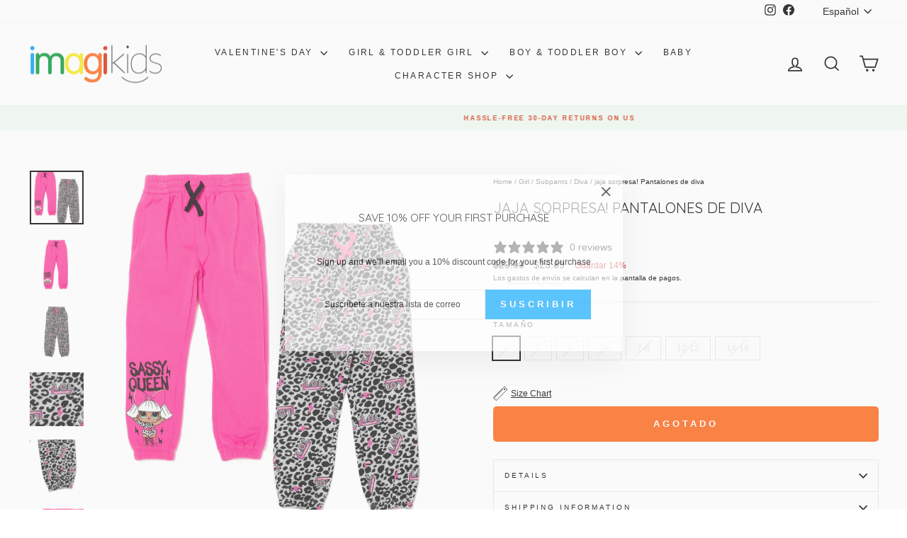

--- FILE ---
content_type: text/html; charset=utf-8
request_url: https://imagikids.com/es/products/p-fl2229762lq
body_size: 36952
content:















<!doctype html>
<html class="no-js" lang="es" dir="ltr">
<head>
  <meta charset="utf-8">
  <meta http-equiv="X-UA-Compatible" content="IE=edge,chrome=1">
  <meta name="viewport" content="width=device-width,initial-scale=1">
  <meta name="theme-color" content="#00a5fd">
  <link rel="canonical" href="https://imagikids.com/es/products/p-fl2229762lq">
  <link rel="preconnect" href="https://cdn.shopify.com" crossorigin>
  <link rel="preconnect" href="https://fonts.shopifycdn.com" crossorigin>
  <link rel="dns-prefetch" href="https://productreviews.shopifycdn.com">
  <link rel="dns-prefetch" href="https://ajax.googleapis.com">
  <link rel="dns-prefetch" href="https://maps.googleapis.com">
  <link rel="dns-prefetch" href="https://maps.gstatic.com"><link rel="shortcut icon" href="//imagikids.com/cdn/shop/files/imagikids-Logo-Instagram-Profile-Reduce-Colors-Transparent_32x32.png?v=1634933947" type="image/png" /><title>jaja sorpresa! Pantalones Diva | Ropa de bebé y niños imagikids
</title>
<meta name="description" content="¡Compra con licencia oficial de LOL Surprise! Pack de 2 pantalones Diva Fleece en imagikids! Envío GRATIS en pedidos de $ 30 o más y devoluciones gratis"><meta property="og:site_name" content="imagikids">
  <meta property="og:url" content="https://imagikids.com/es/products/p-fl2229762lq">
  <meta property="og:title" content="jaja sorpresa! Pantalones de diva">
  <meta property="og:type" content="product">
  <meta property="og:description" content="¡Compra con licencia oficial de LOL Surprise! Pack de 2 pantalones Diva Fleece en imagikids! Envío GRATIS en pedidos de $ 30 o más y devoluciones gratis"><meta property="og:image" content="http://imagikids.com/cdn/shop/files/l.o.l.-surprise_-fleece-2-pack-pants_7bb4b9d0-92a4-4883-8c61-9399d5ae2f97.jpg?v=1725569362">
    <meta property="og:image:secure_url" content="https://imagikids.com/cdn/shop/files/l.o.l.-surprise_-fleece-2-pack-pants_7bb4b9d0-92a4-4883-8c61-9399d5ae2f97.jpg?v=1725569362">
    <meta property="og:image:width" content="1597">
    <meta property="og:image:height" content="1597"><meta name="twitter:site" content="@">
  <meta name="twitter:card" content="summary_large_image">
  <meta name="twitter:title" content="jaja sorpresa! Pantalones de diva">
  <meta name="twitter:description" content="¡Compra con licencia oficial de LOL Surprise! Pack de 2 pantalones Diva Fleece en imagikids! Envío GRATIS en pedidos de $ 30 o más y devoluciones gratis">
<style data-shopify>@font-face {
  font-family: Quicksand;
  font-weight: 400;
  font-style: normal;
  font-display: swap;
  src: url("//imagikids.com/cdn/fonts/quicksand/quicksand_n4.bf8322a9d1da765aa396ad7b6eeb81930a6214de.woff2") format("woff2"),
       url("//imagikids.com/cdn/fonts/quicksand/quicksand_n4.fa4cbd232d3483059e72b11f7239959a64c98426.woff") format("woff");
}

  

  
  
  
</style><link href="//imagikids.com/cdn/shop/t/65/assets/theme.css?v=101300351717383514451753456564" rel="stylesheet" type="text/css" media="all" />
<style data-shopify>:root {
    --typeHeaderPrimary: Quicksand;
    --typeHeaderFallback: sans-serif;
    --typeHeaderSize: 24px;
    --typeHeaderWeight: 400;
    --typeHeaderLineHeight: 2;
    --typeHeaderSpacing: 0.0em;

    --typeBasePrimary:Helvetica;
    --typeBaseFallback:Arial, sans-serif;
    --typeBaseSize: 12px;
    --typeBaseWeight: 400;
    --typeBaseSpacing: 0.0em;
    --typeBaseLineHeight: 1.5;
    --typeBaselineHeightMinus01: 1.4;

    --typeCollectionTitle: 19px;

    --iconWeight: 4px;
    --iconLinecaps: miter;

    
        --buttonRadius: 0;
    

    --colorGridOverlayOpacity: 0.08;
    }

    .placeholder-content {
    background-image: linear-gradient(100deg, #ffffff 40%, #f7f7f7 63%, #ffffff 79%);
    }</style><script>
    document.documentElement.className = document.documentElement.className.replace('no-js', 'js');

    window.theme = window.theme || {};
    theme.routes = {
      home: "/es",
      cart: "/es/cart.js",
      cartPage: "/es/cart",
      cartAdd: "/es/cart/add.js",
      cartChange: "/es/cart/change.js",
      search: "/es/search",
      predictiveSearch: "/es/search/suggest"
    };
    theme.strings = {
      soldOut: "Agotado",
      unavailable: "No disponible",
      inStockLabel: "En stock",
      oneStockLabel: "[count] en stock",
      otherStockLabel: "[count] en stock",
      willNotShipUntil: "Será enviado después [date]",
      willBeInStockAfter: "Estará disponible después [date]",
      waitingForStock: "Pedido pendiente, envío pronto",
      savePrice: "Guardar [saved_amount]",
      cartEmpty: "Su carrito actualmente está vacío.",
      cartTermsConfirmation: "Debe aceptar los términos y condiciones de venta para pagar",
      searchCollections: "Colecciones",
      searchPages: "Páginas",
      searchArticles: "Artículos",
      productFrom: "De ",
      maxQuantity: "Solo puedes tener [quantity] de [title] en tu carrito."
    };
    theme.settings = {
      cartType: "drawer",
      isCustomerTemplate: false,
      moneyFormat: "${{amount}}",
      saveType: "percent",
      productImageSize: "portrait",
      productImageCover: false,
      predictiveSearch: true,
      predictiveSearchType: null,
      predictiveSearchVendor: false,
      predictiveSearchPrice: false,
      quickView: false,
      themeName: 'Impulse',
      themeVersion: "7.5.2"
    };
  </script>

  
  <script>window.performance && window.performance.mark && window.performance.mark('shopify.content_for_header.start');</script><meta name="google-site-verification" content="Zu7VBE63CQ_qaq9mnQ0tA1sK1Lg_vqFtB1sVjPdYnJE">
<meta name="google-site-verification" content="F08AxcP7q6qzV5G31VJdhsWEpUHUv6b34KAYRB0YIkQ">
<meta name="google-site-verification" content="Zu7VBE63CQ_qaq9mnQ0tA1sK1Lg_vqFtB1sVjPdYnJE">
<meta id="shopify-digital-wallet" name="shopify-digital-wallet" content="/27191892/digital_wallets/dialog">
<meta name="shopify-checkout-api-token" content="181cff1920c82a4f45ebc24a35551ed6">
<meta id="in-context-paypal-metadata" data-shop-id="27191892" data-venmo-supported="false" data-environment="production" data-locale="es_ES" data-paypal-v4="true" data-currency="USD">
<link rel="alternate" hreflang="x-default" href="https://imagikids.com/products/p-fl2229762lq">
<link rel="alternate" hreflang="en" href="https://imagikids.com/products/p-fl2229762lq">
<link rel="alternate" hreflang="es" href="https://imagikids.com/es/products/p-fl2229762lq">
<link rel="alternate" hreflang="en-GB" href="https://imagikids.com/en-gb/products/p-fl2229762lq">
<link rel="alternate" type="application/json+oembed" href="https://imagikids.com/es/products/p-fl2229762lq.oembed">
<script async="async" src="/checkouts/internal/preloads.js?locale=es-US"></script>
<link rel="preconnect" href="https://shop.app" crossorigin="anonymous">
<script async="async" src="https://shop.app/checkouts/internal/preloads.js?locale=es-US&shop_id=27191892" crossorigin="anonymous"></script>
<script id="apple-pay-shop-capabilities" type="application/json">{"shopId":27191892,"countryCode":"US","currencyCode":"USD","merchantCapabilities":["supports3DS"],"merchantId":"gid:\/\/shopify\/Shop\/27191892","merchantName":"imagikids","requiredBillingContactFields":["postalAddress","email","phone"],"requiredShippingContactFields":["postalAddress","email","phone"],"shippingType":"shipping","supportedNetworks":["visa","masterCard","amex","discover","elo","jcb"],"total":{"type":"pending","label":"imagikids","amount":"1.00"},"shopifyPaymentsEnabled":true,"supportsSubscriptions":true}</script>
<script id="shopify-features" type="application/json">{"accessToken":"181cff1920c82a4f45ebc24a35551ed6","betas":["rich-media-storefront-analytics"],"domain":"imagikids.com","predictiveSearch":true,"shopId":27191892,"locale":"es"}</script>
<script>var Shopify = Shopify || {};
Shopify.shop = "imagikids-llc.myshopify.com";
Shopify.locale = "es";
Shopify.currency = {"active":"USD","rate":"1.0"};
Shopify.country = "US";
Shopify.theme = {"name":"Optimize Character Shop","id":136048410726,"schema_name":"Impulse","schema_version":"7.5.2","theme_store_id":null,"role":"main"};
Shopify.theme.handle = "null";
Shopify.theme.style = {"id":null,"handle":null};
Shopify.cdnHost = "imagikids.com/cdn";
Shopify.routes = Shopify.routes || {};
Shopify.routes.root = "/es/";</script>
<script type="module">!function(o){(o.Shopify=o.Shopify||{}).modules=!0}(window);</script>
<script>!function(o){function n(){var o=[];function n(){o.push(Array.prototype.slice.apply(arguments))}return n.q=o,n}var t=o.Shopify=o.Shopify||{};t.loadFeatures=n(),t.autoloadFeatures=n()}(window);</script>
<script>
  window.ShopifyPay = window.ShopifyPay || {};
  window.ShopifyPay.apiHost = "shop.app\/pay";
  window.ShopifyPay.redirectState = null;
</script>
<script id="shop-js-analytics" type="application/json">{"pageType":"product"}</script>
<script defer="defer" async type="module" src="//imagikids.com/cdn/shopifycloud/shop-js/modules/v2/client.init-shop-cart-sync_2Gr3Q33f.es.esm.js"></script>
<script defer="defer" async type="module" src="//imagikids.com/cdn/shopifycloud/shop-js/modules/v2/chunk.common_noJfOIa7.esm.js"></script>
<script defer="defer" async type="module" src="//imagikids.com/cdn/shopifycloud/shop-js/modules/v2/chunk.modal_Deo2FJQo.esm.js"></script>
<script type="module">
  await import("//imagikids.com/cdn/shopifycloud/shop-js/modules/v2/client.init-shop-cart-sync_2Gr3Q33f.es.esm.js");
await import("//imagikids.com/cdn/shopifycloud/shop-js/modules/v2/chunk.common_noJfOIa7.esm.js");
await import("//imagikids.com/cdn/shopifycloud/shop-js/modules/v2/chunk.modal_Deo2FJQo.esm.js");

  window.Shopify.SignInWithShop?.initShopCartSync?.({"fedCMEnabled":true,"windoidEnabled":true});

</script>
<script defer="defer" async type="module" src="//imagikids.com/cdn/shopifycloud/shop-js/modules/v2/client.payment-terms_DYWUeaxY.es.esm.js"></script>
<script defer="defer" async type="module" src="//imagikids.com/cdn/shopifycloud/shop-js/modules/v2/chunk.common_noJfOIa7.esm.js"></script>
<script defer="defer" async type="module" src="//imagikids.com/cdn/shopifycloud/shop-js/modules/v2/chunk.modal_Deo2FJQo.esm.js"></script>
<script type="module">
  await import("//imagikids.com/cdn/shopifycloud/shop-js/modules/v2/client.payment-terms_DYWUeaxY.es.esm.js");
await import("//imagikids.com/cdn/shopifycloud/shop-js/modules/v2/chunk.common_noJfOIa7.esm.js");
await import("//imagikids.com/cdn/shopifycloud/shop-js/modules/v2/chunk.modal_Deo2FJQo.esm.js");

  
</script>
<script>
  window.Shopify = window.Shopify || {};
  if (!window.Shopify.featureAssets) window.Shopify.featureAssets = {};
  window.Shopify.featureAssets['shop-js'] = {"shop-cart-sync":["modules/v2/client.shop-cart-sync_CLKquFP5.es.esm.js","modules/v2/chunk.common_noJfOIa7.esm.js","modules/v2/chunk.modal_Deo2FJQo.esm.js"],"init-fed-cm":["modules/v2/client.init-fed-cm_UIHl99eI.es.esm.js","modules/v2/chunk.common_noJfOIa7.esm.js","modules/v2/chunk.modal_Deo2FJQo.esm.js"],"shop-cash-offers":["modules/v2/client.shop-cash-offers_CmfU17z0.es.esm.js","modules/v2/chunk.common_noJfOIa7.esm.js","modules/v2/chunk.modal_Deo2FJQo.esm.js"],"shop-login-button":["modules/v2/client.shop-login-button_TNcmr2ON.es.esm.js","modules/v2/chunk.common_noJfOIa7.esm.js","modules/v2/chunk.modal_Deo2FJQo.esm.js"],"pay-button":["modules/v2/client.pay-button_Bev6HBFS.es.esm.js","modules/v2/chunk.common_noJfOIa7.esm.js","modules/v2/chunk.modal_Deo2FJQo.esm.js"],"shop-button":["modules/v2/client.shop-button_D1FAYBb2.es.esm.js","modules/v2/chunk.common_noJfOIa7.esm.js","modules/v2/chunk.modal_Deo2FJQo.esm.js"],"avatar":["modules/v2/client.avatar_BTnouDA3.es.esm.js"],"init-windoid":["modules/v2/client.init-windoid_DEZXpPDW.es.esm.js","modules/v2/chunk.common_noJfOIa7.esm.js","modules/v2/chunk.modal_Deo2FJQo.esm.js"],"init-shop-for-new-customer-accounts":["modules/v2/client.init-shop-for-new-customer-accounts_BplbpZyb.es.esm.js","modules/v2/client.shop-login-button_TNcmr2ON.es.esm.js","modules/v2/chunk.common_noJfOIa7.esm.js","modules/v2/chunk.modal_Deo2FJQo.esm.js"],"init-shop-email-lookup-coordinator":["modules/v2/client.init-shop-email-lookup-coordinator_HqkMc84a.es.esm.js","modules/v2/chunk.common_noJfOIa7.esm.js","modules/v2/chunk.modal_Deo2FJQo.esm.js"],"init-shop-cart-sync":["modules/v2/client.init-shop-cart-sync_2Gr3Q33f.es.esm.js","modules/v2/chunk.common_noJfOIa7.esm.js","modules/v2/chunk.modal_Deo2FJQo.esm.js"],"shop-toast-manager":["modules/v2/client.shop-toast-manager_SugAQS8a.es.esm.js","modules/v2/chunk.common_noJfOIa7.esm.js","modules/v2/chunk.modal_Deo2FJQo.esm.js"],"init-customer-accounts":["modules/v2/client.init-customer-accounts_fxIyJgvX.es.esm.js","modules/v2/client.shop-login-button_TNcmr2ON.es.esm.js","modules/v2/chunk.common_noJfOIa7.esm.js","modules/v2/chunk.modal_Deo2FJQo.esm.js"],"init-customer-accounts-sign-up":["modules/v2/client.init-customer-accounts-sign-up_DnItKKRk.es.esm.js","modules/v2/client.shop-login-button_TNcmr2ON.es.esm.js","modules/v2/chunk.common_noJfOIa7.esm.js","modules/v2/chunk.modal_Deo2FJQo.esm.js"],"shop-follow-button":["modules/v2/client.shop-follow-button_Bfwbpk3m.es.esm.js","modules/v2/chunk.common_noJfOIa7.esm.js","modules/v2/chunk.modal_Deo2FJQo.esm.js"],"checkout-modal":["modules/v2/client.checkout-modal_BA6xEtNy.es.esm.js","modules/v2/chunk.common_noJfOIa7.esm.js","modules/v2/chunk.modal_Deo2FJQo.esm.js"],"shop-login":["modules/v2/client.shop-login_D2RP8Rbe.es.esm.js","modules/v2/chunk.common_noJfOIa7.esm.js","modules/v2/chunk.modal_Deo2FJQo.esm.js"],"lead-capture":["modules/v2/client.lead-capture_Dq1M6aah.es.esm.js","modules/v2/chunk.common_noJfOIa7.esm.js","modules/v2/chunk.modal_Deo2FJQo.esm.js"],"payment-terms":["modules/v2/client.payment-terms_DYWUeaxY.es.esm.js","modules/v2/chunk.common_noJfOIa7.esm.js","modules/v2/chunk.modal_Deo2FJQo.esm.js"]};
</script>
<script>(function() {
  var isLoaded = false;
  function asyncLoad() {
    if (isLoaded) return;
    isLoaded = true;
    var urls = ["https:\/\/services.nofraud.com\/js\/device.js?shop=imagikids-llc.myshopify.com","https:\/\/static.klaviyo.com\/onsite\/js\/VkFhJy\/klaviyo.js?company_id=VkFhJy\u0026shop=imagikids-llc.myshopify.com","https:\/\/customer-first-focus.b-cdn.net\/cffOrderifyLoader_min.js?shop=imagikids-llc.myshopify.com","https:\/\/shopify-widget.route.com\/shopify.widget.js?shop=imagikids-llc.myshopify.com","\/\/cdn.shopify.com\/proxy\/ade44581aebc46f266f0e0701f89686d72df11163e66541a43cc6e09d1499caa\/api.goaffpro.com\/loader.js?shop=imagikids-llc.myshopify.com\u0026sp-cache-control=cHVibGljLCBtYXgtYWdlPTkwMA"];
    for (var i = 0; i < urls.length; i++) {
      var s = document.createElement('script');
      s.type = 'text/javascript';
      s.async = true;
      s.src = urls[i];
      var x = document.getElementsByTagName('script')[0];
      x.parentNode.insertBefore(s, x);
    }
  };
  if(window.attachEvent) {
    window.attachEvent('onload', asyncLoad);
  } else {
    window.addEventListener('load', asyncLoad, false);
  }
})();</script>
<script id="__st">var __st={"a":27191892,"offset":-18000,"reqid":"01cbbd85-787f-4c3b-bc5b-ad249c22d5e3-1769355618","pageurl":"imagikids.com\/es\/products\/p-fl2229762lq","u":"162e6cded01e","p":"product","rtyp":"product","rid":6833458643046};</script>
<script>window.ShopifyPaypalV4VisibilityTracking = true;</script>
<script id="form-persister">!function(){'use strict';const t='contact',e='new_comment',n=[[t,t],['blogs',e],['comments',e],[t,'customer']],o='password',r='form_key',c=['recaptcha-v3-token','g-recaptcha-response','h-captcha-response',o],s=()=>{try{return window.sessionStorage}catch{return}},i='__shopify_v',u=t=>t.elements[r],a=function(){const t=[...n].map((([t,e])=>`form[action*='/${t}']:not([data-nocaptcha='true']) input[name='form_type'][value='${e}']`)).join(',');var e;return e=t,()=>e?[...document.querySelectorAll(e)].map((t=>t.form)):[]}();function m(t){const e=u(t);a().includes(t)&&(!e||!e.value)&&function(t){try{if(!s())return;!function(t){const e=s();if(!e)return;const n=u(t);if(!n)return;const o=n.value;o&&e.removeItem(o)}(t);const e=Array.from(Array(32),(()=>Math.random().toString(36)[2])).join('');!function(t,e){u(t)||t.append(Object.assign(document.createElement('input'),{type:'hidden',name:r})),t.elements[r].value=e}(t,e),function(t,e){const n=s();if(!n)return;const r=[...t.querySelectorAll(`input[type='${o}']`)].map((({name:t})=>t)),u=[...c,...r],a={};for(const[o,c]of new FormData(t).entries())u.includes(o)||(a[o]=c);n.setItem(e,JSON.stringify({[i]:1,action:t.action,data:a}))}(t,e)}catch(e){console.error('failed to persist form',e)}}(t)}const f=t=>{if('true'===t.dataset.persistBound)return;const e=function(t,e){const n=function(t){return'function'==typeof t.submit?t.submit:HTMLFormElement.prototype.submit}(t).bind(t);return function(){let t;return()=>{t||(t=!0,(()=>{try{e(),n()}catch(t){(t=>{console.error('form submit failed',t)})(t)}})(),setTimeout((()=>t=!1),250))}}()}(t,(()=>{m(t)}));!function(t,e){if('function'==typeof t.submit&&'function'==typeof e)try{t.submit=e}catch{}}(t,e),t.addEventListener('submit',(t=>{t.preventDefault(),e()})),t.dataset.persistBound='true'};!function(){function t(t){const e=(t=>{const e=t.target;return e instanceof HTMLFormElement?e:e&&e.form})(t);e&&m(e)}document.addEventListener('submit',t),document.addEventListener('DOMContentLoaded',(()=>{const e=a();for(const t of e)f(t);var n;n=document.body,new window.MutationObserver((t=>{for(const e of t)if('childList'===e.type&&e.addedNodes.length)for(const t of e.addedNodes)1===t.nodeType&&'FORM'===t.tagName&&a().includes(t)&&f(t)})).observe(n,{childList:!0,subtree:!0,attributes:!1}),document.removeEventListener('submit',t)}))}()}();</script>
<script integrity="sha256-4kQ18oKyAcykRKYeNunJcIwy7WH5gtpwJnB7kiuLZ1E=" data-source-attribution="shopify.loadfeatures" defer="defer" src="//imagikids.com/cdn/shopifycloud/storefront/assets/storefront/load_feature-a0a9edcb.js" crossorigin="anonymous"></script>
<script crossorigin="anonymous" defer="defer" src="//imagikids.com/cdn/shopifycloud/storefront/assets/shopify_pay/storefront-65b4c6d7.js?v=20250812"></script>
<script data-source-attribution="shopify.dynamic_checkout.dynamic.init">var Shopify=Shopify||{};Shopify.PaymentButton=Shopify.PaymentButton||{isStorefrontPortableWallets:!0,init:function(){window.Shopify.PaymentButton.init=function(){};var t=document.createElement("script");t.src="https://imagikids.com/cdn/shopifycloud/portable-wallets/latest/portable-wallets.es.js",t.type="module",document.head.appendChild(t)}};
</script>
<script data-source-attribution="shopify.dynamic_checkout.buyer_consent">
  function portableWalletsHideBuyerConsent(e){var t=document.getElementById("shopify-buyer-consent"),n=document.getElementById("shopify-subscription-policy-button");t&&n&&(t.classList.add("hidden"),t.setAttribute("aria-hidden","true"),n.removeEventListener("click",e))}function portableWalletsShowBuyerConsent(e){var t=document.getElementById("shopify-buyer-consent"),n=document.getElementById("shopify-subscription-policy-button");t&&n&&(t.classList.remove("hidden"),t.removeAttribute("aria-hidden"),n.addEventListener("click",e))}window.Shopify?.PaymentButton&&(window.Shopify.PaymentButton.hideBuyerConsent=portableWalletsHideBuyerConsent,window.Shopify.PaymentButton.showBuyerConsent=portableWalletsShowBuyerConsent);
</script>
<script>
  function portableWalletsCleanup(e){e&&e.src&&console.error("Failed to load portable wallets script "+e.src);var t=document.querySelectorAll("shopify-accelerated-checkout .shopify-payment-button__skeleton, shopify-accelerated-checkout-cart .wallet-cart-button__skeleton"),e=document.getElementById("shopify-buyer-consent");for(let e=0;e<t.length;e++)t[e].remove();e&&e.remove()}function portableWalletsNotLoadedAsModule(e){e instanceof ErrorEvent&&"string"==typeof e.message&&e.message.includes("import.meta")&&"string"==typeof e.filename&&e.filename.includes("portable-wallets")&&(window.removeEventListener("error",portableWalletsNotLoadedAsModule),window.Shopify.PaymentButton.failedToLoad=e,"loading"===document.readyState?document.addEventListener("DOMContentLoaded",window.Shopify.PaymentButton.init):window.Shopify.PaymentButton.init())}window.addEventListener("error",portableWalletsNotLoadedAsModule);
</script>

<script type="module" src="https://imagikids.com/cdn/shopifycloud/portable-wallets/latest/portable-wallets.es.js" onError="portableWalletsCleanup(this)" crossorigin="anonymous"></script>
<script nomodule>
  document.addEventListener("DOMContentLoaded", portableWalletsCleanup);
</script>

<link id="shopify-accelerated-checkout-styles" rel="stylesheet" media="screen" href="https://imagikids.com/cdn/shopifycloud/portable-wallets/latest/accelerated-checkout-backwards-compat.css" crossorigin="anonymous">
<style id="shopify-accelerated-checkout-cart">
        #shopify-buyer-consent {
  margin-top: 1em;
  display: inline-block;
  width: 100%;
}

#shopify-buyer-consent.hidden {
  display: none;
}

#shopify-subscription-policy-button {
  background: none;
  border: none;
  padding: 0;
  text-decoration: underline;
  font-size: inherit;
  cursor: pointer;
}

#shopify-subscription-policy-button::before {
  box-shadow: none;
}

      </style>

<script>window.performance && window.performance.mark && window.performance.mark('shopify.content_for_header.end');</script>
  <!-- "snippets/shogun-products.liquid" was not rendered, the associated app was uninstalled -->


  <script src="//imagikids.com/cdn/shop/t/65/assets/vendor-scripts-v11.js" defer="defer"></script><link rel="stylesheet" href="//imagikids.com/cdn/shop/t/65/assets/country-flags.css"><script src="//imagikids.com/cdn/shop/t/65/assets/theme.js?v=75806667977393442001746724155" defer="defer"></script>

  <!-- "snippets/shogun-head.liquid" was not rendered, the associated app was uninstalled -->
<link href="//imagikids.com/cdn/shop/t/65/assets/filter-menu.css?v=59822211893018199401763150472" rel="stylesheet" type="text/css" media="all" />
<script src="//imagikids.com/cdn/shop/t/65/assets/filter-menu.js?v=178566624769549102821746724155" type="text/javascript"></script>



<script defer src="https://cdnjs.cloudflare.com/ajax/libs/jquery/3.3.1/jquery.min.js" integrity="sha256-FgpCb/KJQlLNfOu91ta32o/NMZxltwRo8QtmkMRdAu8=" crossorigin="anonymous"></script>
  <link href="https://cdnjs.cloudflare.com/ajax/libs/flickity/2.3.0/flickity.min.css" rel="stylesheet" type="text/css" media="all" />
<script src="https://cdnjs.cloudflare.com/ajax/libs/flickity/2.3.0/flickity.pkgd.min.js" type="text/javascript"></script>

<!-- BEGIN app block: shopify://apps/klaviyo-email-marketing-sms/blocks/klaviyo-onsite-embed/2632fe16-c075-4321-a88b-50b567f42507 -->












  <script async src="https://static.klaviyo.com/onsite/js/VkFhJy/klaviyo.js?company_id=VkFhJy"></script>
  <script>!function(){if(!window.klaviyo){window._klOnsite=window._klOnsite||[];try{window.klaviyo=new Proxy({},{get:function(n,i){return"push"===i?function(){var n;(n=window._klOnsite).push.apply(n,arguments)}:function(){for(var n=arguments.length,o=new Array(n),w=0;w<n;w++)o[w]=arguments[w];var t="function"==typeof o[o.length-1]?o.pop():void 0,e=new Promise((function(n){window._klOnsite.push([i].concat(o,[function(i){t&&t(i),n(i)}]))}));return e}}})}catch(n){window.klaviyo=window.klaviyo||[],window.klaviyo.push=function(){var n;(n=window._klOnsite).push.apply(n,arguments)}}}}();</script>

  
    <script id="viewed_product">
      if (item == null) {
        var _learnq = _learnq || [];

        var MetafieldReviews = null
        var MetafieldYotpoRating = null
        var MetafieldYotpoCount = null
        var MetafieldLooxRating = null
        var MetafieldLooxCount = null
        var okendoProduct = null
        var okendoProductReviewCount = null
        var okendoProductReviewAverageValue = null
        try {
          // The following fields are used for Customer Hub recently viewed in order to add reviews.
          // This information is not part of __kla_viewed. Instead, it is part of __kla_viewed_reviewed_items
          MetafieldReviews = {};
          MetafieldYotpoRating = null
          MetafieldYotpoCount = null
          MetafieldLooxRating = null
          MetafieldLooxCount = null

          okendoProduct = null
          // If the okendo metafield is not legacy, it will error, which then requires the new json formatted data
          if (okendoProduct && 'error' in okendoProduct) {
            okendoProduct = null
          }
          okendoProductReviewCount = okendoProduct ? okendoProduct.reviewCount : null
          okendoProductReviewAverageValue = okendoProduct ? okendoProduct.reviewAverageValue : null
        } catch (error) {
          console.error('Error in Klaviyo onsite reviews tracking:', error);
        }

        var item = {
          Name: "jaja sorpresa! Pantalones de diva",
          ProductID: 6833458643046,
          Categories: ["Barbie","Bottoms","Girl \u0026 Toddler Girl","Girls' Bottoms","Girls' Pants","Hombre araña","L.O.L. Surprise!","Lilo \u0026 Stitch","Multi-Packs","Pants","range_Big-Kids-8-to-20","range_Little-Kids-4-to-7"],
          ImageURL: "https://imagikids.com/cdn/shop/files/l.o.l.-surprise_-fleece-2-pack-pants_7bb4b9d0-92a4-4883-8c61-9399d5ae2f97_grande.jpg?v=1725569362",
          URL: "https://imagikids.com/es/products/p-fl2229762lq",
          Brand: "MGA",
          Price: "$25.89",
          Value: "25.89",
          CompareAtPrice: "$29.99"
        };
        _learnq.push(['track', 'Viewed Product', item]);
        _learnq.push(['trackViewedItem', {
          Title: item.Name,
          ItemId: item.ProductID,
          Categories: item.Categories,
          ImageUrl: item.ImageURL,
          Url: item.URL,
          Metadata: {
            Brand: item.Brand,
            Price: item.Price,
            Value: item.Value,
            CompareAtPrice: item.CompareAtPrice
          },
          metafields:{
            reviews: MetafieldReviews,
            yotpo:{
              rating: MetafieldYotpoRating,
              count: MetafieldYotpoCount,
            },
            loox:{
              rating: MetafieldLooxRating,
              count: MetafieldLooxCount,
            },
            okendo: {
              rating: okendoProductReviewAverageValue,
              count: okendoProductReviewCount,
            }
          }
        }]);
      }
    </script>
  




  <script>
    window.klaviyoReviewsProductDesignMode = false
  </script>







<!-- END app block --><!-- BEGIN app block: shopify://apps/smart-filter-search/blocks/app-embed/5cc1944c-3014-4a2a-af40-7d65abc0ef73 --><link href="https://cdn.shopify.com/extensions/019bedf3-dbd2-7a1b-80f7-d2cbc9c6a0cf/smart-product-filters-646/assets/globo.filter.min.js" as="script" rel="preload">
<link rel="preconnect" href="https://filter-x3.globo.io" crossorigin>
<link rel="dns-prefetch" href="https://filter-x3.globo.io"><link rel="stylesheet" href="https://cdn.shopify.com/extensions/019bedf3-dbd2-7a1b-80f7-d2cbc9c6a0cf/smart-product-filters-646/assets/globo.search.css" media="print" onload="this.media='all'">

<meta id="search_terms_value" content="" />
<!-- BEGIN app snippet: global.variables --><script>
  window.shopCurrency = "USD";
  window.shopCountry = "US";
  window.shopLanguageCode = "en";

  window.currentCurrency = "USD";
  window.currentCountry = "US";
  window.currentLanguageCode = "es";

  window.shopCustomer = false

  window.useCustomTreeTemplate = false;
  window.useCustomProductTemplate = false;

  window.GloboFilterRequestOrigin = "https://imagikids.com";
  window.GloboFilterShopifyDomain = "imagikids-llc.myshopify.com";
  window.GloboFilterSFAT = "";
  window.GloboFilterSFApiVersion = "2025-07";
  window.GloboFilterProxyPath = "/apps/globofilters";
  window.GloboFilterRootUrl = "/es";
  window.GloboFilterTranslation = {"search":{"suggestions":"Suggestions","collections":"Collections","articles":"Blog Posts","pages":"Pages","product":"Product","products":"Products","view_all":"Search for","view_all_products":"View all products","not_found":"Sorry, nothing found for","product_not_found":"No products were found","no_result_keywords_suggestions_title":"Popular searches","no_result_products_suggestions_title":"However, You may like","zero_character_keywords_suggestions_title":"Suggestions","zero_character_popular_searches_title":"Popular searches","zero_character_products_suggestions_title":"Trending products"},"form":{"heading":"Search products","select":"-- Select --","search":"Search","submit":"Search","clear":"Clear"},"filter":{"filter_by":"Filter By","clear_all":"Clear All","view":"View","clear":"Clear","in_stock":"In Stock","out_of_stock":"Out of Stock","ready_to_ship":"Ready to ship","search":"Search options","choose_values":"Choose values"},"sort":{"sort_by":"Sort By","manually":"Featured","availability_in_stock_first":"Availability","relevance":"Relevance","best_selling":"Best Selling","alphabetically_a_z":"Alphabetically, A-Z","alphabetically_z_a":"Alphabetically, Z-A","price_low_to_high":"Price, low to high","price_high_to_low":"Price, high to low","date_new_to_old":"Date, new to old","date_old_to_new":"Date, old to new","inventory_low_to_high":"Inventory, low to high","inventory_high_to_low":"Inventory, high to low","sale_off":"% Sale off"},"product":{"add_to_cart":"Add to cart","unavailable":"Unavailable","sold_out":"Sold out","sale":"Sale","load_more":"Load more","limit":"Show","search":"Search products","no_results":"Sorry, there are no products in this collection"}};
  window.isMultiCurrency =false;
  window.globoEmbedFilterAssetsUrl = 'https://cdn.shopify.com/extensions/019bedf3-dbd2-7a1b-80f7-d2cbc9c6a0cf/smart-product-filters-646/assets/';
  window.assetsUrl = window.globoEmbedFilterAssetsUrl;
  window.GloboMoneyFormat = "${{amount}}";
</script><!-- END app snippet -->
<script type="text/javascript" hs-ignore data-ccm-injected>document.getElementsByTagName('html')[0].classList.add('spf-filter-loading','spf-has-filter', 'gf-left','theme-store-id-857','gf-theme-version-7','spf-layout-theme');
window.enabledEmbedFilter = true;
window.currentThemeId = 136048410726;
window.sortByRelevance = false;
window.moneyFormat = "${{amount}}";
window.GloboMoneyWithCurrencyFormat = "${{amount}} USD";
window.filesUrl = '//imagikids.com/cdn/shop/files/';
var GloboEmbedFilterConfig = {
api: {filterUrl: "https://filter-x3.globo.io/filter",searchUrl: "https://filter-x3.globo.io/search", url: "https://filter-x3.globo.io"},
shop: {
  name: "imagikids",
  url: "https://imagikids.com",
  domain: "imagikids-llc.myshopify.com",
  locale: "en",
  cur_locale: "es",
  predictive_search_url: "/es/search/suggest",
  country_code: "US",
  root_url: "/es",
  cart_url: "/es/cart",
  search_url: "/es/search",
  cart_add_url: "/es/cart/add",
  search_terms_value: "",
  product_image: {width: 360, height: 504},
  no_image_url: "https://cdn.shopify.com/s/images/themes/product-1.png",
  swatches: {"tag":{"franchise_bluey":{"mode":3,"image":"https://d30v4a5hswbp49.cloudfront.net/storage/swatch/i_9654/franchise-bluey_1734295180.jpg"},"franchise_cars":{"mode":3,"image":"https://d30v4a5hswbp49.cloudfront.net/storage/swatch/i_9654/franchise-cars_1734116893.png"},"franchise_thomas-friends":{"mode":3,"image":"https://d30v4a5hswbp49.cloudfront.net/storage/swatch/i_9654/franchise-thomas-friends_1734295180.jpg"},"franchise_sesame-street":{"mode":3,"image":"https://d30v4a5hswbp49.cloudfront.net/storage/swatch/i_9654/franchise-sesame-street_1734295181.jpg"},"franchise_star-wars":{"mode":3,"image":"https://d30v4a5hswbp49.cloudfront.net/storage/swatch/i_9654/franchise-star-wars_1734295181.jpg"},"franchise_monster-jam":{"mode":3,"image":"https://d30v4a5hswbp49.cloudfront.net/storage/swatch/i_9654/franchise-monster-jam_1734295181.jpg"},"franchise_minecraft":{"mode":3,"image":"https://d30v4a5hswbp49.cloudfront.net/storage/swatch/i_9654/franchise-minecraft_1734295181.jpg"},"franchise_harry-potter":{"mode":3,"image":"https://d30v4a5hswbp49.cloudfront.net/storage/swatch/i_9654/franchise-harry-potter_1734295181.jpg"},"franchise_barbie":{"mode":3,"image":"https://d30v4a5hswbp49.cloudfront.net/storage/swatch/i_9654/franchise-barbie_1734359620.jpg"},"franchise_justice-league":{"mode":3,"image":"https://d30v4a5hswbp49.cloudfront.net/storage/swatch/i_9654/franchise-justice-league_1734359620.jpg"},"franchise_miraculous":{"mode":3,"image":"https://d30v4a5hswbp49.cloudfront.net/storage/swatch/i_9654/franchise-miraculous_1734359620.jpg"},"franchise_cocomelon":{"mode":3,"image":"https://d30v4a5hswbp49.cloudfront.net/storage/swatch/i_9654/franchise-cocomelon_1734359620.jpg"},"franchise_care-bears":{"mode":3,"image":"https://d30v4a5hswbp49.cloudfront.net/storage/swatch/i_9654/franchise-care-bears_1734359620.jpg"},"franchise_peanuts":{"mode":3,"image":"https://d30v4a5hswbp49.cloudfront.net/storage/swatch/i_9654/franchise-peanuts_1734359620.jpg"},"franchise_hello-kitty":{"mode":3,"image":"https://d30v4a5hswbp49.cloudfront.net/storage/swatch/i_9654/franchise-hello-kitty_1734359620.jpg"},"franchise_peppa-pig":{"mode":3,"image":"https://d30v4a5hswbp49.cloudfront.net/storage/swatch/i_9654/franchise-peppa-pig_1734359620.jpg"},"franchise_l-o-l-surprise":{"mode":3,"image":"https://d30v4a5hswbp49.cloudfront.net/storage/swatch/i_9654/franchise-l-o-l-surprise_1734359620.jpg"},"franchise_baby-shark":{"mode":3,"image":"https://d30v4a5hswbp49.cloudfront.net/storage/swatch/i_9654/franchise-baby-shark_1734359620.jpg"},"franchise_lilo-stitch":{"mode":3,"image":"https://d30v4a5hswbp49.cloudfront.net/storage/swatch/i_9654/franchise-lilo-stitch_1734360466.png"},"franchise_minions":{"mode":3,"image":"https://d30v4a5hswbp49.cloudfront.net/storage/swatch/i_9654/franchise-minions_1734360466.png"},"franchise_minnie-mouse":{"mode":3,"image":"https://d30v4a5hswbp49.cloudfront.net/storage/swatch/i_9654/franchise-minnie-mouse_1734360466.png"},"franchise_avengers":{"mode":3,"image":"https://d30v4a5hswbp49.cloudfront.net/storage/swatch/i_9654/franchise-avengers_1734360466.png"},"franchise_lion-king":{"mode":3,"image":"https://d30v4a5hswbp49.cloudfront.net/storage/swatch/i_9654/franchise-lion-king_1734360467.png"},"franchise_mickey-mouse":{"mode":3,"image":"https://d30v4a5hswbp49.cloudfront.net/storage/swatch/i_9654/franchise-mickey-mouse_1734360467.png"},"franchise_toy-story":{"mode":3,"image":"https://d30v4a5hswbp49.cloudfront.net/storage/swatch/i_9654/franchise-toy-story_1734360467.png"},"franchise_moana":{"mode":3,"image":"https://d30v4a5hswbp49.cloudfront.net/storage/swatch/i_9654/franchise-moana_1734360467.png"},"franchise_paw-patrol":{"mode":3,"image":"https://d30v4a5hswbp49.cloudfront.net/storage/swatch/i_9654/franchise-paw-patrol_1734360467.png"},"franchise_teenage-mutant-ninja-turtles":{"mode":3,"image":"https://d30v4a5hswbp49.cloudfront.net/storage/swatch/i_9654/franchise-teenage-mutant-ninja-turtles_1734360467.png"},"franchise_frozen":{"mode":3,"image":"https://d30v4a5hswbp49.cloudfront.net/storage/swatch/i_9654/franchise-frozen_1734360467.png"},"franchise_monsters-inc":{"mode":3,"image":"https://d30v4a5hswbp49.cloudfront.net/storage/swatch/i_9654/franchise-monsters-inc_1734360467.png"},"franchise_winnie-the-pooh":{"mode":3,"image":"https://d30v4a5hswbp49.cloudfront.net/storage/swatch/i_9654/franchise-winnie-the-pooh_1734360467.png"},"color_black":{"mode":1,"color_1":"rgba(0, 0, 0, 1)"},"color_blue":{"mode":1,"color_1":"rgba(0, 0, 255, 1)"},"color_brown":{"mode":1,"color_1":"rgba(149, 106, 51, 1)"},"color_gray":{"mode":1,"color_1":"rgba(128, 128, 128, 1)"},"color_green":{"mode":1,"color_1":"rgba(114, 189, 48, 1)"},"color_red":{"mode":1,"color_1":"rgba(255, 0, 0, 1)"},"color_yellow":{"mode":1,"color_1":"rgba(255, 255, 0, 1)"},"color_turquoise":{"mode":1,"color_1":"rgba(64, 224, 208, 1)"},"color_purple":{"mode":1,"color_1":"rgba(128, 0, 128, 1)"},"color_pink":{"mode":1,"color_1":"rgba(255, 192, 203, 1)"},"color_orange":{"mode":1,"color_1":"rgba(255, 165, 0, 1)"},"color_maroon":{"mode":1,"color_1":"rgba(128, 0, 0, 1)"},"color_khaki":{"mode":1,"color_1":"rgba(240, 230, 140, 1)"},"color_off-white":{"mode":1,"color_1":"rgba(250, 249, 246, 1)"},"color_magenta":{"mode":1,"color_1":"rgba(255, 0, 255, 1)"}}},
  swatchConfig: {"enable":false},
  enableRecommendation: false,
  themeStoreId: 857,
  hideOneValue: false,
  newUrlStruct: true,
  newUrlForSEO: false,themeTranslation:{"products":{"product":{"sold_out":"Agotado"},"general":{"sale":"Venta"}}},redirects: [],
  images: {},
  settings: {"color_body_bg":"#ffffff","color_body_text":"#000000","color_price":"#1c1d1d","color_savings_text":"#C20000","color_borders":"#e8e8e1","color_button":"#00a5fd","color_button_text":"#ffffff","color_sale_tag":"#1c1d1d","color_sale_tag_text":"#ffffff","color_cart_dot":"#d32906","color_small_image_bg":"#ffffff","color_large_image_bg":"#0f0f0f","color_header":"#ffffff","color_header_text":"#000000","color_announcement":"#eff9f1","color_announcement_text":"#d32906","color_footer":"#ffffff","color_footer_text":"#000000","color_drawer_background":"#ffffff","color_drawer_text":"#000000","color_drawer_border":"#e8e8e1","color_drawer_button":"#000000","color_drawer_button_text":"#ffffff","color_modal_overlays":"#e6e6e6","color_image_text":"#fe6415","color_image_overlay":"#000000","color_image_overlay_opacity":0,"color_image_overlay_text_shadow":0,"type_header_font_family":{"error":"json not allowed for this object"},"type_header_spacing":"0","type_header_base_size":24,"type_header_line_height":2,"type_header_capitalize":true,"type_headers_align_text":true,"type_base_font_family":{"error":"json not allowed for this object"},"type_base_spacing":"0","type_base_size":12,"type_base_line_height":1.5,"type_body_align_text":false,"type_navigation_style":"body","type_navigation_size":12,"type_navigation_capitalize":true,"type_product_style":"body","type_product_capitalize":true,"type_collection_font":"heading","type_collection_size":19,"button_style":"square","icon_weight":"4px","icon_linecaps":"miter","product_save_amount":true,"product_save_type":"percent","vendor_enable":false,"quick_shop_enable":false,"quick_shop_text":"Quick View","product_grid_image_size":"portrait","product_grid_image_fill":false,"product_hover_image":true,"enable_swatches":false,"swatch_style":"round","collection_grid_style":"below","collection_grid_shape":"portrait","collection_grid_image":"collection","collection_grid_text_align":"bottom-center","collection_grid_tint":"#000000","collection_grid_opacity":8,"collection_grid_gutter":true,"cart_type":"drawer","cart_icon":"cart","cart_additional_buttons":false,"cart_notes_enable":false,"cart_terms_conditions_enable":false,"social_facebook_link":"https:\/\/www.facebook.com\/imagikidsofficial\/","social_twitter_link":"","social_pinterest_link":"","social_instagram_link":"https:\/\/www.instagram.com\/imagikids\/","social_snapchat_link":"","social_tiktok_link":"","social_tumblr_link":"","social_linkedin_link":"","social_youtube_link":"","social_vimeo_link":"","share_facebook":true,"share_twitter":true,"share_pinterest":true,"favicon":"\/\/imagikids.com\/cdn\/shop\/files\/imagikids-Logo-Instagram-Profile-Reduce-Colors-Transparent.png?v=1634933947","search_enable":true,"predictive_search_enabled":true,"predictive_search_show_vendor":false,"predictive_search_show_price":false,"show_breadcrumbs":true,"show_breadcrumbs_collection_link":false,"text_direction":"ltr","disable_animations":false,"pt_display_mode":"vertical","pt_show_refine":true,"pt_show_collection_group":true,"pt_show_clear":true,"pt_show_view_all":true,"pt_show_collection_count":true,"pt_show_show_single_group":true,"pt_scroll_filter_group":true,"pt_show_inactive_filters":false,"pt_force_dropdown":true,"pt_hide_headers":false,"pt_dropdown_alt":false,"pt_show_tags_group":false,"pt_show_tags_grouped":false,"pt_show_sort_by_group":false,"pt_sort_position":"top","pt_sort_by_dropdown":false,"pt_show_sort_by_checkboxes":false,"color_pt_header_text":"#222","color_pt_header_border":"#DDD","color_pt_header_top_border":"rgba(0,0,0,0)","pt_header_size":18,"pt_header_font_override":false,"pt_header_font":{"error":"json not allowed for this object"},"pt_header_weight":"300","color_pt_links":"#2b6757","color_pt_links_selected":"#333","color_pt_links_hover":"#444","color_pt_counts_color":"#888","pt_links_size":14,"pt_links_font_override":false,"pt_links_font":{"error":"json not allowed for this object"},"pt_links_weight":"300","pt_show_checkboxes":true,"pt_checkbox_style":"0","pt_checkbox_swatch_style":"3","pt_checkbox_primary_color":"#888","pt_checkbox_secondary_color":"#444","pt_checkbox_size":15,"pt_checkbox_size_swatch":25,"pt_checkbox_checkbox_align":"middle","pt_color_swatch_type":"swatch","color_pt_clear_bg":"#EEE","color_pt_clear_text":"#222","color_pt_clear_bg_hover":"#DDD","color_pt_clear_text_hover":"#222","color_pt_bg":"rgba(0,0,0,0)","color_pt_bg_border":"rgba(0,0,0,0)","pt_bg_padding":0,"pt_bg_radius":3,"pt_mobile_enable":false,"pt_accordion_enable":false,"pt_accordion_mode":"all","pt_accordion_icon_style":"arrows","pt_mobile_color":"#222","pt_mobile_max_width":"767px","pt_mobile_font_override":false,"pt_mobile_font":{"error":"json not allowed for this object"},"pt_mobile_size":"xsmall","pt_mobile_hide_selected":true,"pt_drawer_enabled":false,"pt_enable_drawer_mobile_only":false,"color_pt_drawer_bg":"#fff","pt_drawer_padding":15,"pt_drawer_btn_padding":5,"color_pt_drawer_btn_border":"#000","pt_drawer_btn_radius":3,"color_pt_drawer_btn_background":"#fff","color_pt_drawer_btn_hover_bg":"#000","color_pt_drawer_btn_text":"#000","color_pt_drawer_btn_hover":"#fff","pt_drawer_btn_size":13,"pt_drawer_btn_uppercase":true,"pt_drawer_btn_font_override":false,"pt_drawer_btn_font":{"error":"json not allowed for this object"},"pt_drawer_btn_weight":"300","color_pt_small_box_bg":"#FFFFFF","color_pt_small_box_bg_hover":"#00a5fd","color_pt_small_box_text_hover":"#FFFFFF","pt_small_box_radius":3,"pt_small_box_border":true,"pt_small_box_shadow":false,"pt_view_more_enable":false,"pt_view_more_count":10,"pt_view_more_text":"View More...","pt_apply_button_enable":false,"pt_apply_button_color":"#0084FF","pt_apply_button_hover_color":"#0670Cf","pt_apply_button_disabled_color":"#CCCCCC","pt_sticky_enable":false,"pt_sticky_mode":"css","pt_sticky_selector":".facets-container","pt_sticky_offset":"25px","pt_sticky_min_width":"767px","pt_ajax_enable":false,"pt_ajax_selector":"main","pt_ajax_script":";","pt_ajax_scroll_to_top":false,"pt_show_only_on_collections":false,"pt_clear_to_current_collection":false,"pt_desktop_always_show_selected":true,"pt_filter_padding":6,"pt_z_index":"1","pt_temporary_disable":false,"checkout_logo_position":"left","checkout_logo_size":"small","checkout_body_background_color":"#ffffff","checkout_input_background_color_mode":"white","checkout_sidebar_background_color":"#fafafa","checkout_heading_font":"-apple-system, BlinkMacSystemFont, 'Segoe UI', Roboto, Helvetica, Arial, sans-serif, 'Apple Color Emoji', 'Segoe UI Emoji', 'Segoe UI Symbol'","checkout_body_font":"-apple-system, BlinkMacSystemFont, 'Segoe UI', Roboto, Helvetica, Arial, sans-serif, 'Apple Color Emoji', 'Segoe UI Emoji', 'Segoe UI Symbol'","checkout_accent_color":"#111111","checkout_button_color":"#111111","checkout_error_color":"#ff6d6d","breadcrumb":false,"customer_layout":"customer_area"},
  gridSettings: {"layout":"theme","useCustomTemplate":false,"useCustomTreeTemplate":false,"skin":5,"limits":[12,24,48],"productsPerPage":12,"sorts":["price-ascending","price-descending","created-descending","created-ascending"],"noImageUrl":"https:\/\/cdn.shopify.com\/s\/images\/themes\/product-1.png","imageWidth":"360","imageHeight":"504","imageRatio":140,"imageSize":"360_504","alignment":"left","hideOneValue":false,"elements":["soldoutLabel","saleLabel","quickview","price","secondImage"],"saleLabelClass":" sale-text","saleMode":3,"gridItemClass":"spf-col-xl-4 spf-col-lg-4 spf-col-md-6 spf-col-sm-6 spf-col-6","swatchClass":"","swatchConfig":{"enable":false},"variant_redirect":true,"showSelectedVariantInfo":true},
  home_filter: false,
  page: "product",
  sorts: ["price-ascending","price-descending","created-descending","created-ascending"],
  limits: [12,24,48],
  cache: true,
  layout: "theme",
  marketTaxInclusion: false,
  priceTaxesIncluded: false,
  customerTaxesIncluded: false,
  useCustomTemplate: false,
  hasQuickviewTemplate: false
},
analytic: {"enableViewProductAnalytic":true,"enableSearchAnalytic":true,"enableFilterAnalytic":true,"enableATCAnalytic":false},
taxes: [],
special_countries: null,
adjustments: false,
year_make_model: {
  id: 0,
  prefix: "gff_",
  heading: "",
  showSearchInput: false,
  showClearAllBtn: false
},
filter: {
  id:14390,
  prefix: "gf_",
  layout: 1,
  sublayout: 1,
  showCount: true,
  showRefine: true,
  refineSettings: {"style":"rounded","positions":["sidebar_mobile","toolbar_desktop","toolbar_mobile","sidebar_desktop"],"color":"#000000","iconColor":"#959595","bgColor":"#E8E8E8"},
  isLoadMore: 1,
  filter_on_search_page: true
},
search:{
  enable: true,
  zero_character_suggestion: false,
  pages_suggestion: {enable:true,limit:5},
  keywords_suggestion: {enable:true,limit:10},
  articles_suggestion: {enable:false,limit:5},
  layout: 1,
  product_list_layout: "grid",
  elements: ["vendor","price"]
},
collection: {
  id:0,
  handle:'',
  sort: "featured",
  vendor: null,
  tags: null,
  type: null,
  term: document.getElementById("search_terms_value") != null ? document.getElementById("search_terms_value").content : "",
  limit: 12,
  settings: null,
  products_count: 0,
  enableCollectionSearch: false,
  displayTotalProducts: true,
  excludeTags:null,
  showSelectedVariantInfo: true
},
selector: {products: ""}
}
</script>
<script class="globo-filter-settings-js">
try {} catch (error) {}
</script>
<script src="https://cdn.shopify.com/extensions/019bedf3-dbd2-7a1b-80f7-d2cbc9c6a0cf/smart-product-filters-646/assets/globo.filter.themes.min.js" defer></script><style>.gf-block-title h3, 
.gf-block-title .h3,
.gf-form-input-inner label {
  font-size: 18px !important;
  color: #3a3a3a !important;
  text-transform: uppercase !important;
  font-weight: bold !important;
}
.gf-option-block .gf-btn-show-more{
  font-size: 18px !important;
  text-transform: none !important;
  font-weight: normal !important;
}
.gf-option-block ul li a, 
.gf-option-block ul li button, 
.gf-option-block ul li a span.gf-count,
.gf-option-block ul li button span.gf-count,
.gf-clear, 
.gf-clear-all, 
.selected-item.gf-option-label a,
.gf-form-input-inner select,
.gf-refine-toggle{
  font-size: 18px !important;
  color: #000000 !important;
  text-transform: none !important;
  font-weight: normal !important;
}

.gf-refine-toggle-mobile,
.gf-form-button-group button {
  font-size: 10px !important;
  text-transform: none !important;
  font-weight: 500 !important;
  color: #3a3a3a !important;
  border: 1px solid #bfbfbf !important;
  background: #ffffff !important;
}
.gf-option-block-box-rectangle.gf-option-block ul li.gf-box-rectangle a,
.gf-option-block-box-rectangle.gf-option-block ul li.gf-box-rectangle button {
  border-color: #000000 !important;
}
.gf-option-block-box-rectangle.gf-option-block ul li.gf-box-rectangle a.checked,
.gf-option-block-box-rectangle.gf-option-block ul li.gf-box-rectangle button.checked{
  color: #fff !important;
  background-color: #000000 !important;
}
@media (min-width: 768px) {
  .gf-option-block-box-rectangle.gf-option-block ul li.gf-box-rectangle button:hover,
  .gf-option-block-box-rectangle.gf-option-block ul li.gf-box-rectangle a:hover {
    color: #fff !important;
    background-color: #000000 !important;	
  }
}
.gf-option-block.gf-option-block-select select {
  color: #000000 !important;
}

#gf-form.loaded, .gf-YMM-forms.loaded {
  background: #FFFFFF !important;
}
#gf-form h2, .gf-YMM-forms h2 {
  color: #3a3a3a !important;
}
#gf-form label, .gf-YMM-forms label{
  color: #3a3a3a !important;
}
.gf-form-input-wrapper select, 
.gf-form-input-wrapper input{
  border: 1px solid #DEDEDE !important;
  background-color: #FFFFFF !important;
  border-radius: 0px !important;
}
#gf-form .gf-form-button-group button, .gf-YMM-forms .gf-form-button-group button{
  color: #FFFFFF !important;
  background: #3a3a3a !important;
  border-radius: 0px !important;
}

.spf-product-card.spf-product-card__template-3 .spf-product__info.hover{
  background: #FFFFFF;
}
a.spf-product-card__image-wrapper{
  padding-top: 100%;
}
.h4.spf-product-card__title a{
  color: #333333;
  font-size: 8px;
   font-family: inherit;     font-style: normal;
  text-transform: none;
}
.h4.spf-product-card__title a:hover{
  color: #000000;
}
.spf-product-card button.spf-product__form-btn-addtocart{
  font-size: 14px;
   font-family: inherit;   font-weight: normal;   font-style: normal;   text-transform: none;
}
.spf-product-card button.spf-product__form-btn-addtocart,
.spf-product-card.spf-product-card__template-4 a.open-quick-view,
.spf-product-card.spf-product-card__template-5 a.open-quick-view,
#gfqv-btn{
  color: #FFFFFF !important;
  border: 1px solid #333333 !important;
  background: #333333 !important;
}
.spf-product-card button.spf-product__form-btn-addtocart:hover,
.spf-product-card.spf-product-card__template-4 a.open-quick-view:hover,
.spf-product-card.spf-product-card__template-5 a.open-quick-view:hover{
  color: #FFFFFF !important;
  border: 1px solid #000000 !important;
  background: #000000 !important;
}
span.spf-product__label.spf-product__label-soldout{
  color: #ffffff;
  background: #989898;
}
span.spf-product__label.spf-product__label-sale{
  color: #F0F0F0;
  background: #d21625;
}
.spf-product-card__vendor a{
  color: #969595;
  font-size: 13px;
   font-family: inherit;   font-weight: normal;   font-style: normal; }
.spf-product-card__vendor a:hover{
  color: #969595;
}
.spf-product-card__price-wrapper{
  font-size: 14px;
}
.spf-image-ratio{
  padding-top:100% !important;
}
.spf-product-card__oldprice,
.spf-product-card__saleprice,
.spf-product-card__price,
.gfqv-product-card__oldprice,
.gfqv-product-card__saleprice,
.gfqv-product-card__price
{
  font-size: 14px;
   font-family: inherit;   font-weight: normal;   font-style: normal; }

span.spf-product-card__price, span.gfqv-product-card__price{
  color: #141414;
}
span.spf-product-card__oldprice, span.gfqv-product-card__oldprice{
  color: #969595;
}
span.spf-product-card__saleprice, span.gfqv-product-card__saleprice{
  color: #d21625;
}
</style><script>
                window.addEventListener('globoFilterRenderCompleted', function () {
                  if(typeof theme != 'undefined' && typeof theme.sections != 'undefined' && typeof theme.Collection!= 'undefined') {
                  theme.sections.register('collection-grid', theme.Collection);
                  }
                  if(typeof theme != 'undefined' && typeof theme.initQuickShop != 'undefined') {
                  theme.initQuickShop();
                  }
                });
              </script>
                  <script>
        window.addEventListener('globoFilterCloseSearchCompleted', function () {
          if (document.querySelector('#SearchClose') !== null) {
            document.querySelector('#SearchClose').click();
          }
        });
      </script>
    
  

<style></style><script></script><style>
  #gf-grid, #gf-grid *, #gf-loading, #gf-tree, #gf-tree * {
    box-sizing: border-box;
    -webkit-box-sizing: border-box;
    -moz-box-sizing: border-box;
  }
  .gf-refine-toggle-mobile span, span#gf-mobile-refine-toggle {
    align-items: center;
    display: flex;
    height: 38px;
    line-height: 1.45;
    padding: 0 10px;
  }
  .gf-left #gf-tree {
    clear: left;
    min-height: 1px;
    text-align: left;
    width: 20%;
    display: inline-flex;
    flex-direction: column;
  }
  .gf-left #gf-tree:not(.spf-hidden) + #gf-grid {
    padding-left: 25px;
    width: 80%;
    display: inline-flex;
    float: none !important;
    flex-direction: column;
  }
  div#gf-grid:after {
    content: "";
    display: block;
    clear: both;
  }
  .gf-controls-search-form {
    display: flex;
    flex-wrap: wrap;
    margin-bottom: 15px;
    position: relative;
  }
  input.gf-controls-search-input {
    -webkit-appearance: none;
    -moz-appearance: none;
    appearance: none;
    border: 1px solid #e8e8e8;
    border-radius: 2px;
    box-sizing: border-box;
    flex: 1 1 auto;
    font-size: 13px;
    height: 40px;
    line-height: 1;
    margin: 0;
    max-width: 100%;
    outline: 0;
    padding: 10px 30px 10px 40px;
    width: 100%
  }
  span.gf-count {
    font-size: .9em;
    opacity: .6
  }
  button.gf-controls-clear-button,button.gf-controls-search-button {
    background: 0 0;
    border: none;
    border-radius: 0;
    box-shadow: none;
    height: 100%;
    left: 0;
    min-width: auto;
    outline: 0;
    padding: 12px!important;
    position: absolute;
    top: 0;
    width: 40px
  }
  button.gf-controls-search-button {
    cursor: default;
    line-height: 1
  }
  button.gf-controls-search-button svg {
    max-height: 100%;
    max-width: 100%
  }
  button.gf-controls-clear-button {
    display: none;
    left: auto;
    right: 0
  }
  .gf-actions {
    align-items: center;
    display: flex;
    flex-wrap: wrap;
    margin-bottom: 15px;
    margin-left: -8px;
    margin-right: -8px
  }
  span.gf-summary {
    flex: 1 1 auto;
    font-size: 14px;
    height: 38px;
    line-height: 38px;
    text-align: left
  }
  .gf-filter-selection {
    display: flex
  }
</style><script class="globo-filter-theme-product-list-selector-js">window.themeProductListSelector = "#CollectionAjaxContent .collection-grid__wrapper .grid";</script><script class="globo-filter-custom-js">if(window.AVADA_SPEED_WHITELIST){const spfs_w = new RegExp("smart-product-filter-search", 'i'); if(Array.isArray(window.AVADA_SPEED_WHITELIST)){window.AVADA_SPEED_WHITELIST.push(spfs_w);}else{window.AVADA_SPEED_WHITELIST = [spfs_w];}} </script><!-- END app block --><script src="https://cdn.shopify.com/extensions/019bedf3-dbd2-7a1b-80f7-d2cbc9c6a0cf/smart-product-filters-646/assets/globo.filter.min.js" type="text/javascript" defer="defer"></script>
<link href="https://monorail-edge.shopifysvc.com" rel="dns-prefetch">
<script>(function(){if ("sendBeacon" in navigator && "performance" in window) {try {var session_token_from_headers = performance.getEntriesByType('navigation')[0].serverTiming.find(x => x.name == '_s').description;} catch {var session_token_from_headers = undefined;}var session_cookie_matches = document.cookie.match(/_shopify_s=([^;]*)/);var session_token_from_cookie = session_cookie_matches && session_cookie_matches.length === 2 ? session_cookie_matches[1] : "";var session_token = session_token_from_headers || session_token_from_cookie || "";function handle_abandonment_event(e) {var entries = performance.getEntries().filter(function(entry) {return /monorail-edge.shopifysvc.com/.test(entry.name);});if (!window.abandonment_tracked && entries.length === 0) {window.abandonment_tracked = true;var currentMs = Date.now();var navigation_start = performance.timing.navigationStart;var payload = {shop_id: 27191892,url: window.location.href,navigation_start,duration: currentMs - navigation_start,session_token,page_type: "product"};window.navigator.sendBeacon("https://monorail-edge.shopifysvc.com/v1/produce", JSON.stringify({schema_id: "online_store_buyer_site_abandonment/1.1",payload: payload,metadata: {event_created_at_ms: currentMs,event_sent_at_ms: currentMs}}));}}window.addEventListener('pagehide', handle_abandonment_event);}}());</script>
<script id="web-pixels-manager-setup">(function e(e,d,r,n,o){if(void 0===o&&(o={}),!Boolean(null===(a=null===(i=window.Shopify)||void 0===i?void 0:i.analytics)||void 0===a?void 0:a.replayQueue)){var i,a;window.Shopify=window.Shopify||{};var t=window.Shopify;t.analytics=t.analytics||{};var s=t.analytics;s.replayQueue=[],s.publish=function(e,d,r){return s.replayQueue.push([e,d,r]),!0};try{self.performance.mark("wpm:start")}catch(e){}var l=function(){var e={modern:/Edge?\/(1{2}[4-9]|1[2-9]\d|[2-9]\d{2}|\d{4,})\.\d+(\.\d+|)|Firefox\/(1{2}[4-9]|1[2-9]\d|[2-9]\d{2}|\d{4,})\.\d+(\.\d+|)|Chrom(ium|e)\/(9{2}|\d{3,})\.\d+(\.\d+|)|(Maci|X1{2}).+ Version\/(15\.\d+|(1[6-9]|[2-9]\d|\d{3,})\.\d+)([,.]\d+|)( \(\w+\)|)( Mobile\/\w+|) Safari\/|Chrome.+OPR\/(9{2}|\d{3,})\.\d+\.\d+|(CPU[ +]OS|iPhone[ +]OS|CPU[ +]iPhone|CPU IPhone OS|CPU iPad OS)[ +]+(15[._]\d+|(1[6-9]|[2-9]\d|\d{3,})[._]\d+)([._]\d+|)|Android:?[ /-](13[3-9]|1[4-9]\d|[2-9]\d{2}|\d{4,})(\.\d+|)(\.\d+|)|Android.+Firefox\/(13[5-9]|1[4-9]\d|[2-9]\d{2}|\d{4,})\.\d+(\.\d+|)|Android.+Chrom(ium|e)\/(13[3-9]|1[4-9]\d|[2-9]\d{2}|\d{4,})\.\d+(\.\d+|)|SamsungBrowser\/([2-9]\d|\d{3,})\.\d+/,legacy:/Edge?\/(1[6-9]|[2-9]\d|\d{3,})\.\d+(\.\d+|)|Firefox\/(5[4-9]|[6-9]\d|\d{3,})\.\d+(\.\d+|)|Chrom(ium|e)\/(5[1-9]|[6-9]\d|\d{3,})\.\d+(\.\d+|)([\d.]+$|.*Safari\/(?![\d.]+ Edge\/[\d.]+$))|(Maci|X1{2}).+ Version\/(10\.\d+|(1[1-9]|[2-9]\d|\d{3,})\.\d+)([,.]\d+|)( \(\w+\)|)( Mobile\/\w+|) Safari\/|Chrome.+OPR\/(3[89]|[4-9]\d|\d{3,})\.\d+\.\d+|(CPU[ +]OS|iPhone[ +]OS|CPU[ +]iPhone|CPU IPhone OS|CPU iPad OS)[ +]+(10[._]\d+|(1[1-9]|[2-9]\d|\d{3,})[._]\d+)([._]\d+|)|Android:?[ /-](13[3-9]|1[4-9]\d|[2-9]\d{2}|\d{4,})(\.\d+|)(\.\d+|)|Mobile Safari.+OPR\/([89]\d|\d{3,})\.\d+\.\d+|Android.+Firefox\/(13[5-9]|1[4-9]\d|[2-9]\d{2}|\d{4,})\.\d+(\.\d+|)|Android.+Chrom(ium|e)\/(13[3-9]|1[4-9]\d|[2-9]\d{2}|\d{4,})\.\d+(\.\d+|)|Android.+(UC? ?Browser|UCWEB|U3)[ /]?(15\.([5-9]|\d{2,})|(1[6-9]|[2-9]\d|\d{3,})\.\d+)\.\d+|SamsungBrowser\/(5\.\d+|([6-9]|\d{2,})\.\d+)|Android.+MQ{2}Browser\/(14(\.(9|\d{2,})|)|(1[5-9]|[2-9]\d|\d{3,})(\.\d+|))(\.\d+|)|K[Aa][Ii]OS\/(3\.\d+|([4-9]|\d{2,})\.\d+)(\.\d+|)/},d=e.modern,r=e.legacy,n=navigator.userAgent;return n.match(d)?"modern":n.match(r)?"legacy":"unknown"}(),u="modern"===l?"modern":"legacy",c=(null!=n?n:{modern:"",legacy:""})[u],f=function(e){return[e.baseUrl,"/wpm","/b",e.hashVersion,"modern"===e.buildTarget?"m":"l",".js"].join("")}({baseUrl:d,hashVersion:r,buildTarget:u}),m=function(e){var d=e.version,r=e.bundleTarget,n=e.surface,o=e.pageUrl,i=e.monorailEndpoint;return{emit:function(e){var a=e.status,t=e.errorMsg,s=(new Date).getTime(),l=JSON.stringify({metadata:{event_sent_at_ms:s},events:[{schema_id:"web_pixels_manager_load/3.1",payload:{version:d,bundle_target:r,page_url:o,status:a,surface:n,error_msg:t},metadata:{event_created_at_ms:s}}]});if(!i)return console&&console.warn&&console.warn("[Web Pixels Manager] No Monorail endpoint provided, skipping logging."),!1;try{return self.navigator.sendBeacon.bind(self.navigator)(i,l)}catch(e){}var u=new XMLHttpRequest;try{return u.open("POST",i,!0),u.setRequestHeader("Content-Type","text/plain"),u.send(l),!0}catch(e){return console&&console.warn&&console.warn("[Web Pixels Manager] Got an unhandled error while logging to Monorail."),!1}}}}({version:r,bundleTarget:l,surface:e.surface,pageUrl:self.location.href,monorailEndpoint:e.monorailEndpoint});try{o.browserTarget=l,function(e){var d=e.src,r=e.async,n=void 0===r||r,o=e.onload,i=e.onerror,a=e.sri,t=e.scriptDataAttributes,s=void 0===t?{}:t,l=document.createElement("script"),u=document.querySelector("head"),c=document.querySelector("body");if(l.async=n,l.src=d,a&&(l.integrity=a,l.crossOrigin="anonymous"),s)for(var f in s)if(Object.prototype.hasOwnProperty.call(s,f))try{l.dataset[f]=s[f]}catch(e){}if(o&&l.addEventListener("load",o),i&&l.addEventListener("error",i),u)u.appendChild(l);else{if(!c)throw new Error("Did not find a head or body element to append the script");c.appendChild(l)}}({src:f,async:!0,onload:function(){if(!function(){var e,d;return Boolean(null===(d=null===(e=window.Shopify)||void 0===e?void 0:e.analytics)||void 0===d?void 0:d.initialized)}()){var d=window.webPixelsManager.init(e)||void 0;if(d){var r=window.Shopify.analytics;r.replayQueue.forEach((function(e){var r=e[0],n=e[1],o=e[2];d.publishCustomEvent(r,n,o)})),r.replayQueue=[],r.publish=d.publishCustomEvent,r.visitor=d.visitor,r.initialized=!0}}},onerror:function(){return m.emit({status:"failed",errorMsg:"".concat(f," has failed to load")})},sri:function(e){var d=/^sha384-[A-Za-z0-9+/=]+$/;return"string"==typeof e&&d.test(e)}(c)?c:"",scriptDataAttributes:o}),m.emit({status:"loading"})}catch(e){m.emit({status:"failed",errorMsg:(null==e?void 0:e.message)||"Unknown error"})}}})({shopId: 27191892,storefrontBaseUrl: "https://imagikids.com",extensionsBaseUrl: "https://extensions.shopifycdn.com/cdn/shopifycloud/web-pixels-manager",monorailEndpoint: "https://monorail-edge.shopifysvc.com/unstable/produce_batch",surface: "storefront-renderer",enabledBetaFlags: ["2dca8a86"],webPixelsConfigList: [{"id":"1449492582","configuration":"{\"accountID\":\"VkFhJy\",\"webPixelConfig\":\"eyJlbmFibGVBZGRlZFRvQ2FydEV2ZW50cyI6IHRydWV9\"}","eventPayloadVersion":"v1","runtimeContext":"STRICT","scriptVersion":"524f6c1ee37bacdca7657a665bdca589","type":"APP","apiClientId":123074,"privacyPurposes":["ANALYTICS","MARKETING"],"dataSharingAdjustments":{"protectedCustomerApprovalScopes":["read_customer_address","read_customer_email","read_customer_name","read_customer_personal_data","read_customer_phone"]}},{"id":"1041530982","configuration":"{\"shop\":\"imagikids-llc.myshopify.com\",\"cookie_duration\":\"604800\"}","eventPayloadVersion":"v1","runtimeContext":"STRICT","scriptVersion":"a2e7513c3708f34b1f617d7ce88f9697","type":"APP","apiClientId":2744533,"privacyPurposes":["ANALYTICS","MARKETING"],"dataSharingAdjustments":{"protectedCustomerApprovalScopes":["read_customer_address","read_customer_email","read_customer_name","read_customer_personal_data","read_customer_phone"]}},{"id":"438141030","configuration":"{\"pixelCode\":\"CLO9NMRC77U2T418JS0G\"}","eventPayloadVersion":"v1","runtimeContext":"STRICT","scriptVersion":"22e92c2ad45662f435e4801458fb78cc","type":"APP","apiClientId":4383523,"privacyPurposes":["ANALYTICS","MARKETING","SALE_OF_DATA"],"dataSharingAdjustments":{"protectedCustomerApprovalScopes":["read_customer_address","read_customer_email","read_customer_name","read_customer_personal_data","read_customer_phone"]}},{"id":"379519078","configuration":"{\"config\":\"{\\\"pixel_id\\\":\\\"G-QB36MDJ68E\\\",\\\"target_country\\\":\\\"US\\\",\\\"gtag_events\\\":[{\\\"type\\\":\\\"search\\\",\\\"action_label\\\":[\\\"G-QB36MDJ68E\\\",\\\"AW-952949985\\\/3L09CLui9o0BEOG5s8YD\\\"]},{\\\"type\\\":\\\"begin_checkout\\\",\\\"action_label\\\":[\\\"G-QB36MDJ68E\\\",\\\"AW-952949985\\\/uqDVCLii9o0BEOG5s8YD\\\"]},{\\\"type\\\":\\\"view_item\\\",\\\"action_label\\\":[\\\"G-QB36MDJ68E\\\",\\\"AW-952949985\\\/2ZtlCLKi9o0BEOG5s8YD\\\",\\\"MC-PDKKSKHN53\\\"]},{\\\"type\\\":\\\"purchase\\\",\\\"action_label\\\":[\\\"G-QB36MDJ68E\\\",\\\"AW-952949985\\\/ZNYNCK-i9o0BEOG5s8YD\\\",\\\"MC-PDKKSKHN53\\\"]},{\\\"type\\\":\\\"page_view\\\",\\\"action_label\\\":[\\\"G-QB36MDJ68E\\\",\\\"AW-952949985\\\/LfnUCKyi9o0BEOG5s8YD\\\",\\\"MC-PDKKSKHN53\\\"]},{\\\"type\\\":\\\"add_payment_info\\\",\\\"action_label\\\":[\\\"G-QB36MDJ68E\\\",\\\"AW-952949985\\\/8_IwCL6i9o0BEOG5s8YD\\\"]},{\\\"type\\\":\\\"add_to_cart\\\",\\\"action_label\\\":[\\\"G-QB36MDJ68E\\\",\\\"AW-952949985\\\/P2bvCLWi9o0BEOG5s8YD\\\"]}],\\\"enable_monitoring_mode\\\":false}\"}","eventPayloadVersion":"v1","runtimeContext":"OPEN","scriptVersion":"b2a88bafab3e21179ed38636efcd8a93","type":"APP","apiClientId":1780363,"privacyPurposes":[],"dataSharingAdjustments":{"protectedCustomerApprovalScopes":["read_customer_address","read_customer_email","read_customer_name","read_customer_personal_data","read_customer_phone"]}},{"id":"156041318","configuration":"{\"pixel_id\":\"811140368998621\",\"pixel_type\":\"facebook_pixel\",\"metaapp_system_user_token\":\"-\"}","eventPayloadVersion":"v1","runtimeContext":"OPEN","scriptVersion":"ca16bc87fe92b6042fbaa3acc2fbdaa6","type":"APP","apiClientId":2329312,"privacyPurposes":["ANALYTICS","MARKETING","SALE_OF_DATA"],"dataSharingAdjustments":{"protectedCustomerApprovalScopes":["read_customer_address","read_customer_email","read_customer_name","read_customer_personal_data","read_customer_phone"]}},{"id":"shopify-app-pixel","configuration":"{}","eventPayloadVersion":"v1","runtimeContext":"STRICT","scriptVersion":"0450","apiClientId":"shopify-pixel","type":"APP","privacyPurposes":["ANALYTICS","MARKETING"]},{"id":"shopify-custom-pixel","eventPayloadVersion":"v1","runtimeContext":"LAX","scriptVersion":"0450","apiClientId":"shopify-pixel","type":"CUSTOM","privacyPurposes":["ANALYTICS","MARKETING"]}],isMerchantRequest: false,initData: {"shop":{"name":"imagikids","paymentSettings":{"currencyCode":"USD"},"myshopifyDomain":"imagikids-llc.myshopify.com","countryCode":"US","storefrontUrl":"https:\/\/imagikids.com\/es"},"customer":null,"cart":null,"checkout":null,"productVariants":[{"price":{"amount":25.89,"currencyCode":"USD"},"product":{"title":"jaja sorpresa! Pantalones de diva","vendor":"MGA","id":"6833458643046","untranslatedTitle":"jaja sorpresa! Pantalones de diva","url":"\/es\/products\/p-fl2229762lq","type":"Young Girls Pants"},"id":"39966782324838","image":{"src":"\/\/imagikids.com\/cdn\/shop\/files\/l.o.l.-surprise_-fleece-2-pack-pants_7bb4b9d0-92a4-4883-8c61-9399d5ae2f97.jpg?v=1725569362"},"sku":"FL2229762LQ4","title":"4","untranslatedTitle":"4"},{"price":{"amount":25.89,"currencyCode":"USD"},"product":{"title":"jaja sorpresa! Pantalones de diva","vendor":"MGA","id":"6833458643046","untranslatedTitle":"jaja sorpresa! Pantalones de diva","url":"\/es\/products\/p-fl2229762lq","type":"Young Girls Pants"},"id":"39966782357606","image":{"src":"\/\/imagikids.com\/cdn\/shop\/files\/l.o.l.-surprise_-fleece-2-pack-pants_7bb4b9d0-92a4-4883-8c61-9399d5ae2f97.jpg?v=1725569362"},"sku":"FL2229762LQ5","title":"5","untranslatedTitle":"5"},{"price":{"amount":25.89,"currencyCode":"USD"},"product":{"title":"jaja sorpresa! Pantalones de diva","vendor":"MGA","id":"6833458643046","untranslatedTitle":"jaja sorpresa! Pantalones de diva","url":"\/es\/products\/p-fl2229762lq","type":"Young Girls Pants"},"id":"39966782390374","image":{"src":"\/\/imagikids.com\/cdn\/shop\/files\/l.o.l.-surprise_-fleece-2-pack-pants_7bb4b9d0-92a4-4883-8c61-9399d5ae2f97.jpg?v=1725569362"},"sku":"FL2229762LQ6","title":"6","untranslatedTitle":"6"},{"price":{"amount":25.89,"currencyCode":"USD"},"product":{"title":"jaja sorpresa! Pantalones de diva","vendor":"MGA","id":"6833458643046","untranslatedTitle":"jaja sorpresa! Pantalones de diva","url":"\/es\/products\/p-fl2229762lq","type":"Young Girls Pants"},"id":"39966782423142","image":{"src":"\/\/imagikids.com\/cdn\/shop\/files\/l.o.l.-surprise_-fleece-2-pack-pants_7bb4b9d0-92a4-4883-8c61-9399d5ae2f97.jpg?v=1725569362"},"sku":"FL2229762LQ6X","title":"6X","untranslatedTitle":"6X"},{"price":{"amount":25.89,"currencyCode":"USD"},"product":{"title":"jaja sorpresa! Pantalones de diva","vendor":"MGA","id":"6833458643046","untranslatedTitle":"jaja sorpresa! Pantalones de diva","url":"\/es\/products\/p-fl2229762lq","type":"Young Girls Pants"},"id":"39966782455910","image":{"src":"\/\/imagikids.com\/cdn\/shop\/files\/l.o.l.-surprise_-fleece-2-pack-pants_7bb4b9d0-92a4-4883-8c61-9399d5ae2f97.jpg?v=1725569362"},"sku":"FL2229762LQ7-8","title":"7-8","untranslatedTitle":"7-8"},{"price":{"amount":25.89,"currencyCode":"USD"},"product":{"title":"jaja sorpresa! Pantalones de diva","vendor":"MGA","id":"6833458643046","untranslatedTitle":"jaja sorpresa! Pantalones de diva","url":"\/es\/products\/p-fl2229762lq","type":"Young Girls Pants"},"id":"39966782488678","image":{"src":"\/\/imagikids.com\/cdn\/shop\/files\/l.o.l.-surprise_-fleece-2-pack-pants_7bb4b9d0-92a4-4883-8c61-9399d5ae2f97.jpg?v=1725569362"},"sku":"FL2229762LQ10-12","title":"10-12","untranslatedTitle":"10-12"},{"price":{"amount":25.89,"currencyCode":"USD"},"product":{"title":"jaja sorpresa! Pantalones de diva","vendor":"MGA","id":"6833458643046","untranslatedTitle":"jaja sorpresa! Pantalones de diva","url":"\/es\/products\/p-fl2229762lq","type":"Young Girls Pants"},"id":"39966782521446","image":{"src":"\/\/imagikids.com\/cdn\/shop\/files\/l.o.l.-surprise_-fleece-2-pack-pants_7bb4b9d0-92a4-4883-8c61-9399d5ae2f97.jpg?v=1725569362"},"sku":"FL2229762LQ14-16","title":"14-16","untranslatedTitle":"14-16"}],"purchasingCompany":null},},"https://imagikids.com/cdn","fcfee988w5aeb613cpc8e4bc33m6693e112",{"modern":"","legacy":""},{"shopId":"27191892","storefrontBaseUrl":"https:\/\/imagikids.com","extensionBaseUrl":"https:\/\/extensions.shopifycdn.com\/cdn\/shopifycloud\/web-pixels-manager","surface":"storefront-renderer","enabledBetaFlags":"[\"2dca8a86\"]","isMerchantRequest":"false","hashVersion":"fcfee988w5aeb613cpc8e4bc33m6693e112","publish":"custom","events":"[[\"page_viewed\",{}],[\"product_viewed\",{\"productVariant\":{\"price\":{\"amount\":25.89,\"currencyCode\":\"USD\"},\"product\":{\"title\":\"jaja sorpresa! Pantalones de diva\",\"vendor\":\"MGA\",\"id\":\"6833458643046\",\"untranslatedTitle\":\"jaja sorpresa! Pantalones de diva\",\"url\":\"\/es\/products\/p-fl2229762lq\",\"type\":\"Young Girls Pants\"},\"id\":\"39966782324838\",\"image\":{\"src\":\"\/\/imagikids.com\/cdn\/shop\/files\/l.o.l.-surprise_-fleece-2-pack-pants_7bb4b9d0-92a4-4883-8c61-9399d5ae2f97.jpg?v=1725569362\"},\"sku\":\"FL2229762LQ4\",\"title\":\"4\",\"untranslatedTitle\":\"4\"}}]]"});</script><script>
  window.ShopifyAnalytics = window.ShopifyAnalytics || {};
  window.ShopifyAnalytics.meta = window.ShopifyAnalytics.meta || {};
  window.ShopifyAnalytics.meta.currency = 'USD';
  var meta = {"product":{"id":6833458643046,"gid":"gid:\/\/shopify\/Product\/6833458643046","vendor":"MGA","type":"Young Girls Pants","handle":"p-fl2229762lq","variants":[{"id":39966782324838,"price":2589,"name":"jaja sorpresa! Pantalones de diva - 4","public_title":"4","sku":"FL2229762LQ4"},{"id":39966782357606,"price":2589,"name":"jaja sorpresa! Pantalones de diva - 5","public_title":"5","sku":"FL2229762LQ5"},{"id":39966782390374,"price":2589,"name":"jaja sorpresa! Pantalones de diva - 6","public_title":"6","sku":"FL2229762LQ6"},{"id":39966782423142,"price":2589,"name":"jaja sorpresa! Pantalones de diva - 6X","public_title":"6X","sku":"FL2229762LQ6X"},{"id":39966782455910,"price":2589,"name":"jaja sorpresa! Pantalones de diva - 7-8","public_title":"7-8","sku":"FL2229762LQ7-8"},{"id":39966782488678,"price":2589,"name":"jaja sorpresa! Pantalones de diva - 10-12","public_title":"10-12","sku":"FL2229762LQ10-12"},{"id":39966782521446,"price":2589,"name":"jaja sorpresa! Pantalones de diva - 14-16","public_title":"14-16","sku":"FL2229762LQ14-16"}],"remote":false},"page":{"pageType":"product","resourceType":"product","resourceId":6833458643046,"requestId":"01cbbd85-787f-4c3b-bc5b-ad249c22d5e3-1769355618"}};
  for (var attr in meta) {
    window.ShopifyAnalytics.meta[attr] = meta[attr];
  }
</script>
<script class="analytics">
  (function () {
    var customDocumentWrite = function(content) {
      var jquery = null;

      if (window.jQuery) {
        jquery = window.jQuery;
      } else if (window.Checkout && window.Checkout.$) {
        jquery = window.Checkout.$;
      }

      if (jquery) {
        jquery('body').append(content);
      }
    };

    var hasLoggedConversion = function(token) {
      if (token) {
        return document.cookie.indexOf('loggedConversion=' + token) !== -1;
      }
      return false;
    }

    var setCookieIfConversion = function(token) {
      if (token) {
        var twoMonthsFromNow = new Date(Date.now());
        twoMonthsFromNow.setMonth(twoMonthsFromNow.getMonth() + 2);

        document.cookie = 'loggedConversion=' + token + '; expires=' + twoMonthsFromNow;
      }
    }

    var trekkie = window.ShopifyAnalytics.lib = window.trekkie = window.trekkie || [];
    if (trekkie.integrations) {
      return;
    }
    trekkie.methods = [
      'identify',
      'page',
      'ready',
      'track',
      'trackForm',
      'trackLink'
    ];
    trekkie.factory = function(method) {
      return function() {
        var args = Array.prototype.slice.call(arguments);
        args.unshift(method);
        trekkie.push(args);
        return trekkie;
      };
    };
    for (var i = 0; i < trekkie.methods.length; i++) {
      var key = trekkie.methods[i];
      trekkie[key] = trekkie.factory(key);
    }
    trekkie.load = function(config) {
      trekkie.config = config || {};
      trekkie.config.initialDocumentCookie = document.cookie;
      var first = document.getElementsByTagName('script')[0];
      var script = document.createElement('script');
      script.type = 'text/javascript';
      script.onerror = function(e) {
        var scriptFallback = document.createElement('script');
        scriptFallback.type = 'text/javascript';
        scriptFallback.onerror = function(error) {
                var Monorail = {
      produce: function produce(monorailDomain, schemaId, payload) {
        var currentMs = new Date().getTime();
        var event = {
          schema_id: schemaId,
          payload: payload,
          metadata: {
            event_created_at_ms: currentMs,
            event_sent_at_ms: currentMs
          }
        };
        return Monorail.sendRequest("https://" + monorailDomain + "/v1/produce", JSON.stringify(event));
      },
      sendRequest: function sendRequest(endpointUrl, payload) {
        // Try the sendBeacon API
        if (window && window.navigator && typeof window.navigator.sendBeacon === 'function' && typeof window.Blob === 'function' && !Monorail.isIos12()) {
          var blobData = new window.Blob([payload], {
            type: 'text/plain'
          });

          if (window.navigator.sendBeacon(endpointUrl, blobData)) {
            return true;
          } // sendBeacon was not successful

        } // XHR beacon

        var xhr = new XMLHttpRequest();

        try {
          xhr.open('POST', endpointUrl);
          xhr.setRequestHeader('Content-Type', 'text/plain');
          xhr.send(payload);
        } catch (e) {
          console.log(e);
        }

        return false;
      },
      isIos12: function isIos12() {
        return window.navigator.userAgent.lastIndexOf('iPhone; CPU iPhone OS 12_') !== -1 || window.navigator.userAgent.lastIndexOf('iPad; CPU OS 12_') !== -1;
      }
    };
    Monorail.produce('monorail-edge.shopifysvc.com',
      'trekkie_storefront_load_errors/1.1',
      {shop_id: 27191892,
      theme_id: 136048410726,
      app_name: "storefront",
      context_url: window.location.href,
      source_url: "//imagikids.com/cdn/s/trekkie.storefront.8d95595f799fbf7e1d32231b9a28fd43b70c67d3.min.js"});

        };
        scriptFallback.async = true;
        scriptFallback.src = '//imagikids.com/cdn/s/trekkie.storefront.8d95595f799fbf7e1d32231b9a28fd43b70c67d3.min.js';
        first.parentNode.insertBefore(scriptFallback, first);
      };
      script.async = true;
      script.src = '//imagikids.com/cdn/s/trekkie.storefront.8d95595f799fbf7e1d32231b9a28fd43b70c67d3.min.js';
      first.parentNode.insertBefore(script, first);
    };
    trekkie.load(
      {"Trekkie":{"appName":"storefront","development":false,"defaultAttributes":{"shopId":27191892,"isMerchantRequest":null,"themeId":136048410726,"themeCityHash":"15828819477378816775","contentLanguage":"es","currency":"USD","eventMetadataId":"cd2da3aa-4834-45fd-84bb-00b7aee7a5a8"},"isServerSideCookieWritingEnabled":true,"monorailRegion":"shop_domain","enabledBetaFlags":["65f19447"]},"Session Attribution":{},"S2S":{"facebookCapiEnabled":true,"source":"trekkie-storefront-renderer","apiClientId":580111}}
    );

    var loaded = false;
    trekkie.ready(function() {
      if (loaded) return;
      loaded = true;

      window.ShopifyAnalytics.lib = window.trekkie;

      var originalDocumentWrite = document.write;
      document.write = customDocumentWrite;
      try { window.ShopifyAnalytics.merchantGoogleAnalytics.call(this); } catch(error) {};
      document.write = originalDocumentWrite;

      window.ShopifyAnalytics.lib.page(null,{"pageType":"product","resourceType":"product","resourceId":6833458643046,"requestId":"01cbbd85-787f-4c3b-bc5b-ad249c22d5e3-1769355618","shopifyEmitted":true});

      var match = window.location.pathname.match(/checkouts\/(.+)\/(thank_you|post_purchase)/)
      var token = match? match[1]: undefined;
      if (!hasLoggedConversion(token)) {
        setCookieIfConversion(token);
        window.ShopifyAnalytics.lib.track("Viewed Product",{"currency":"USD","variantId":39966782324838,"productId":6833458643046,"productGid":"gid:\/\/shopify\/Product\/6833458643046","name":"jaja sorpresa! Pantalones de diva - 4","price":"25.89","sku":"FL2229762LQ4","brand":"MGA","variant":"4","category":"Young Girls Pants","nonInteraction":true,"remote":false},undefined,undefined,{"shopifyEmitted":true});
      window.ShopifyAnalytics.lib.track("monorail:\/\/trekkie_storefront_viewed_product\/1.1",{"currency":"USD","variantId":39966782324838,"productId":6833458643046,"productGid":"gid:\/\/shopify\/Product\/6833458643046","name":"jaja sorpresa! Pantalones de diva - 4","price":"25.89","sku":"FL2229762LQ4","brand":"MGA","variant":"4","category":"Young Girls Pants","nonInteraction":true,"remote":false,"referer":"https:\/\/imagikids.com\/es\/products\/p-fl2229762lq"});
      }
    });


        var eventsListenerScript = document.createElement('script');
        eventsListenerScript.async = true;
        eventsListenerScript.src = "//imagikids.com/cdn/shopifycloud/storefront/assets/shop_events_listener-3da45d37.js";
        document.getElementsByTagName('head')[0].appendChild(eventsListenerScript);

})();</script>
  <script>
  if (!window.ga || (window.ga && typeof window.ga !== 'function')) {
    window.ga = function ga() {
      (window.ga.q = window.ga.q || []).push(arguments);
      if (window.Shopify && window.Shopify.analytics && typeof window.Shopify.analytics.publish === 'function') {
        window.Shopify.analytics.publish("ga_stub_called", {}, {sendTo: "google_osp_migration"});
      }
      console.error("Shopify's Google Analytics stub called with:", Array.from(arguments), "\nSee https://help.shopify.com/manual/promoting-marketing/pixels/pixel-migration#google for more information.");
    };
    if (window.Shopify && window.Shopify.analytics && typeof window.Shopify.analytics.publish === 'function') {
      window.Shopify.analytics.publish("ga_stub_initialized", {}, {sendTo: "google_osp_migration"});
    }
  }
</script>
<script
  defer
  src="https://imagikids.com/cdn/shopifycloud/perf-kit/shopify-perf-kit-3.0.4.min.js"
  data-application="storefront-renderer"
  data-shop-id="27191892"
  data-render-region="gcp-us-east1"
  data-page-type="product"
  data-theme-instance-id="136048410726"
  data-theme-name="Impulse"
  data-theme-version="7.5.2"
  data-monorail-region="shop_domain"
  data-resource-timing-sampling-rate="10"
  data-shs="true"
  data-shs-beacon="true"
  data-shs-export-with-fetch="true"
  data-shs-logs-sample-rate="1"
  data-shs-beacon-endpoint="https://imagikids.com/api/collect"
></script>
</head>

<body class="template-product" data-center-text="false" data-button_style="square" data-type_header_capitalize="true" data-type_headers_align_text="true" data-type_product_capitalize="true" data-swatch_style="round" >

  <a class="in-page-link visually-hidden skip-link" href="#MainContent">Ir directamente al contenido</a>

  <div id="PageContainer" class="page-container">
    <div class="transition-body"><!-- BEGIN sections: header-group -->
<div id="shopify-section-sections--17252517019750__header" class="shopify-section shopify-section-group-header-group">

<div id="NavDrawer" class="drawer drawer--right">
  <div class="drawer__contents">
    <div class="drawer__fixed-header">
      <div class="drawer__header appear-animation appear-delay-1">
        <div class="h2 drawer__title"></div>
        <div class="drawer__close">
          <button type="button" class="drawer__close-button js-drawer-close">
            <svg aria-hidden="true" focusable="false" role="presentation" class="icon icon-close" viewBox="0 0 64 64"><title>icon-X</title><path d="m19 17.61 27.12 27.13m0-27.12L19 44.74"/></svg>
            <span class="icon__fallback-text">Cerrar menú</span>
          </button>
        </div>
      </div>
    </div>
    <div class="drawer__scrollable">
      <ul class="mobile-nav" role="navigation" aria-label="Primary"><li class="mobile-nav__item appear-animation appear-delay-2"><div class="mobile-nav__has-sublist"><a href="/es/collections/valentines-day"
                    class="mobile-nav__link mobile-nav__link--top-level"
                    id="Label-es-collections-valentines-day1"
                    >
                    Valentine's Day
                  </a>
                  <div class="mobile-nav__toggle">
                    <button type="button"
                      aria-controls="Linklist-es-collections-valentines-day1"
                      aria-labelledby="Label-es-collections-valentines-day1"
                      class="collapsible-trigger collapsible--auto-height"><span class="collapsible-trigger__icon collapsible-trigger__icon--open" role="presentation">
  <svg aria-hidden="true" focusable="false" role="presentation" class="icon icon--wide icon-chevron-down" viewBox="0 0 28 16"><path d="m1.57 1.59 12.76 12.77L27.1 1.59" stroke-width="2" stroke="#000" fill="none"/></svg>
</span>
</button>
                  </div></div><div id="Linklist-es-collections-valentines-day1"
                class="mobile-nav__sublist collapsible-content collapsible-content--all"
                >
                <div class="collapsible-content__inner">
                  <ul class="mobile-nav__sublist"><li class="mobile-nav__item">
                        <div class="mobile-nav__child-item"><a href="/es/collections/fleece-sets"
                              class="mobile-nav__link"
                              id="Sublabel-es-collections-fleece-sets1"
                              >
                              Fleece Styles
                            </a></div></li><li class="mobile-nav__item">
                        <div class="mobile-nav__child-item"><a href="/es/collections/easy-sets"
                              class="mobile-nav__link"
                              id="Sublabel-es-collections-easy-sets2"
                              >
                              Outfit Sets
                            </a></div></li><li class="mobile-nav__item">
                        <div class="mobile-nav__child-item"><a href="/es/collections/outerwear"
                              class="mobile-nav__link"
                              id="Sublabel-es-collections-outerwear3"
                              >
                              Outerwear
                            </a></div></li></ul>
                </div>
              </div></li><li class="mobile-nav__item appear-animation appear-delay-3"><div class="mobile-nav__has-sublist"><a href="/es/collections/girls"
                    class="mobile-nav__link mobile-nav__link--top-level"
                    id="Label-es-collections-girls2"
                    >
                    Girl & Toddler Girl
                  </a>
                  <div class="mobile-nav__toggle">
                    <button type="button"
                      aria-controls="Linklist-es-collections-girls2"
                      aria-labelledby="Label-es-collections-girls2"
                      class="collapsible-trigger collapsible--auto-height"><span class="collapsible-trigger__icon collapsible-trigger__icon--open" role="presentation">
  <svg aria-hidden="true" focusable="false" role="presentation" class="icon icon--wide icon-chevron-down" viewBox="0 0 28 16"><path d="m1.57 1.59 12.76 12.77L27.1 1.59" stroke-width="2" stroke="#000" fill="none"/></svg>
</span>
</button>
                  </div></div><div id="Linklist-es-collections-girls2"
                class="mobile-nav__sublist collapsible-content collapsible-content--all"
                >
                <div class="collapsible-content__inner">
                  <ul class="mobile-nav__sublist"><li class="mobile-nav__item">
                        <div class="mobile-nav__child-item"><a href="/es/collections/sets"
                              class="mobile-nav__link"
                              id="Sublabel-es-collections-sets1"
                              >
                              Outfit Sets
                            </a></div></li><li class="mobile-nav__item">
                        <div class="mobile-nav__child-item"><a href="/es/collections/girls-outerwear"
                              class="mobile-nav__link"
                              id="Sublabel-es-collections-girls-outerwear2"
                              >
                              Jackets
                            </a></div></li><li class="mobile-nav__item">
                        <div class="mobile-nav__child-item"><a href="/es/collections/girls-hoodies-and-sweaters"
                              class="mobile-nav__link"
                              id="Sublabel-es-collections-girls-hoodies-and-sweaters3"
                              >
                              Sweaters
                            </a></div></li><li class="mobile-nav__item">
                        <div class="mobile-nav__child-item"><a href="/es/collections/girls-tops-and-tees"
                              class="mobile-nav__link"
                              id="Sublabel-es-collections-girls-tops-and-tees4"
                              >
                              Shirts
                            </a></div></li><li class="mobile-nav__item">
                        <div class="mobile-nav__child-item"><a href="/es/collections/girls-bottoms"
                              class="mobile-nav__link"
                              id="Sublabel-es-collections-girls-bottoms5"
                              >
                              Bottoms
                            </a></div></li><li class="mobile-nav__item">
                        <div class="mobile-nav__child-item"><a href="/es/collections/girls-dresses"
                              class="mobile-nav__link"
                              id="Sublabel-es-collections-girls-dresses6"
                              >
                              Dresses
                            </a></div></li><li class="mobile-nav__item">
                        <div class="mobile-nav__child-item"><a href="/es/collections/girls-swimwear"
                              class="mobile-nav__link"
                              id="Sublabel-es-collections-girls-swimwear7"
                              >
                              Swimwear
                            </a></div></li></ul>
                </div>
              </div></li><li class="mobile-nav__item appear-animation appear-delay-4"><div class="mobile-nav__has-sublist"><a href="/es/collections/boys_"
                    class="mobile-nav__link mobile-nav__link--top-level"
                    id="Label-es-collections-boys_3"
                    >
                    Boy & Toddler Boy
                  </a>
                  <div class="mobile-nav__toggle">
                    <button type="button"
                      aria-controls="Linklist-es-collections-boys_3"
                      aria-labelledby="Label-es-collections-boys_3"
                      class="collapsible-trigger collapsible--auto-height"><span class="collapsible-trigger__icon collapsible-trigger__icon--open" role="presentation">
  <svg aria-hidden="true" focusable="false" role="presentation" class="icon icon--wide icon-chevron-down" viewBox="0 0 28 16"><path d="m1.57 1.59 12.76 12.77L27.1 1.59" stroke-width="2" stroke="#000" fill="none"/></svg>
</span>
</button>
                  </div></div><div id="Linklist-es-collections-boys_3"
                class="mobile-nav__sublist collapsible-content collapsible-content--all"
                >
                <div class="collapsible-content__inner">
                  <ul class="mobile-nav__sublist"><li class="mobile-nav__item">
                        <div class="mobile-nav__child-item"><a href="/es/collections/boys-outfits"
                              class="mobile-nav__link"
                              id="Sublabel-es-collections-boys-outfits1"
                              >
                              Outfit Sets
                            </a></div></li><li class="mobile-nav__item">
                        <div class="mobile-nav__child-item"><a href="/es/collections/boys-outerwear"
                              class="mobile-nav__link"
                              id="Sublabel-es-collections-boys-outerwear2"
                              >
                              Jackets
                            </a></div></li><li class="mobile-nav__item">
                        <div class="mobile-nav__child-item"><a href="/es/collections/boys-tops-and-tees"
                              class="mobile-nav__link"
                              id="Sublabel-es-collections-boys-tops-and-tees3"
                              >
                              Shirts
                            </a></div></li><li class="mobile-nav__item">
                        <div class="mobile-nav__child-item"><a href="/es/collections/boys-bottoms"
                              class="mobile-nav__link"
                              id="Sublabel-es-collections-boys-bottoms4"
                              >
                              Bottoms
                            </a></div></li><li class="mobile-nav__item">
                        <div class="mobile-nav__child-item"><a href="/es/collections/boys-swimwear"
                              class="mobile-nav__link"
                              id="Sublabel-es-collections-boys-swimwear5"
                              >
                              Swimwear
                            </a></div></li></ul>
                </div>
              </div></li><li class="mobile-nav__item appear-animation appear-delay-5"><a href="/es/collections/baby" class="mobile-nav__link mobile-nav__link--top-level">Baby</a></li><li class="mobile-nav__item appear-animation appear-delay-6"><div class="mobile-nav__has-sublist"><a href="https://imagikids.com/pages/character-shop-new"
                    class="mobile-nav__link mobile-nav__link--top-level"
                    id="Label-https-imagikids-com-pages-character-shop-new5"
                    >
                    Character Shop
                  </a>
                  <div class="mobile-nav__toggle">
                    <button type="button"
                      aria-controls="Linklist-https-imagikids-com-pages-character-shop-new5"
                      aria-labelledby="Label-https-imagikids-com-pages-character-shop-new5"
                      class="collapsible-trigger collapsible--auto-height"><span class="collapsible-trigger__icon collapsible-trigger__icon--open" role="presentation">
  <svg aria-hidden="true" focusable="false" role="presentation" class="icon icon--wide icon-chevron-down" viewBox="0 0 28 16"><path d="m1.57 1.59 12.76 12.77L27.1 1.59" stroke-width="2" stroke="#000" fill="none"/></svg>
</span>
</button>
                  </div></div><div id="Linklist-https-imagikids-com-pages-character-shop-new5"
                class="mobile-nav__sublist collapsible-content collapsible-content--all"
                >
                <div class="collapsible-content__inner">
                  <ul class="mobile-nav__sublist"><li class="mobile-nav__item">
                        <div class="mobile-nav__child-item"><a href="/es/collections/disney"
                              class="mobile-nav__link"
                              id="Sublabel-es-collections-disney1"
                              >
                              Disney
                            </a></div></li><li class="mobile-nav__item">
                        <div class="mobile-nav__child-item"><a href="/es/collections/character_spiderman"
                              class="mobile-nav__link"
                              id="Sublabel-es-collections-character_spiderman2"
                              >
                              Spider-Man
                            </a></div></li><li class="mobile-nav__item">
                        <div class="mobile-nav__child-item"><a href="/es/collections/character_disney-princesses"
                              class="mobile-nav__link"
                              id="Sublabel-es-collections-character_disney-princesses3"
                              >
                              Princesses
                            </a></div></li><li class="mobile-nav__item">
                        <div class="mobile-nav__child-item"><a href="/es/collections/character_bluey"
                              class="mobile-nav__link"
                              id="Sublabel-es-collections-character_bluey4"
                              >
                              Bluey
                            </a></div></li><li class="mobile-nav__item">
                        <div class="mobile-nav__child-item"><a href="/es/collections/character_nightmare-before-christmas"
                              class="mobile-nav__link"
                              id="Sublabel-es-collections-character_nightmare-before-christmas5"
                              >
                              Nightmare Before Christmas
                            </a></div></li><li class="mobile-nav__item">
                        <div class="mobile-nav__child-item"><a href="/es/collections/character_monster-jam"
                              class="mobile-nav__link"
                              id="Sublabel-es-collections-character_monster-jam6"
                              >
                              Monster Jam
                            </a></div></li><li class="mobile-nav__item">
                        <div class="mobile-nav__child-item"><a href="/es/collections/character_paw-patrol"
                              class="mobile-nav__link"
                              id="Sublabel-es-collections-character_paw-patrol7"
                              >
                              Paw Patrol
                            </a></div></li><li class="mobile-nav__item">
                        <div class="mobile-nav__child-item"><a href="/es/collections/franchise_barbie"
                              class="mobile-nav__link"
                              id="Sublabel-es-collections-franchise_barbie8"
                              >
                              Barbie
                            </a></div></li><li class="mobile-nav__item">
                        <div class="mobile-nav__child-item"><a href="/es/collections/hello-kitty"
                              class="mobile-nav__link"
                              id="Sublabel-es-collections-hello-kitty9"
                              >
                              Hello Kitty
                            </a></div></li><li class="mobile-nav__item">
                        <div class="mobile-nav__child-item"><a href="/es/collections/character_harry-potter"
                              class="mobile-nav__link"
                              id="Sublabel-es-collections-character_harry-potter10"
                              >
                              Harry Potter
                            </a></div></li></ul>
                </div>
              </div></li><li class="mobile-nav__item mobile-nav__item--secondary">
            <div class="grid"><div class="grid__item one-half appear-animation appear-delay-7">
                  <a href="/es/account" class="mobile-nav__link">Ingresar
</a>
                </div></div>
          </li></ul><ul class="mobile-nav__social appear-animation appear-delay-8"><li class="mobile-nav__social-item">
            <a target="_blank" rel="noopener" href="https://www.instagram.com/imagikids/" title="imagikids en Instagram">
              <svg aria-hidden="true" focusable="false" role="presentation" class="icon icon-instagram" viewBox="0 0 32 32"><title>instagram</title><path fill="#444" d="M16 3.094c4.206 0 4.7.019 6.363.094 1.538.069 2.369.325 2.925.544.738.287 1.262.625 1.813 1.175s.894 1.075 1.175 1.813c.212.556.475 1.387.544 2.925.075 1.662.094 2.156.094 6.363s-.019 4.7-.094 6.363c-.069 1.538-.325 2.369-.544 2.925-.288.738-.625 1.262-1.175 1.813s-1.075.894-1.813 1.175c-.556.212-1.387.475-2.925.544-1.663.075-2.156.094-6.363.094s-4.7-.019-6.363-.094c-1.537-.069-2.369-.325-2.925-.544-.737-.288-1.263-.625-1.813-1.175s-.894-1.075-1.175-1.813c-.212-.556-.475-1.387-.544-2.925-.075-1.663-.094-2.156-.094-6.363s.019-4.7.094-6.363c.069-1.537.325-2.369.544-2.925.287-.737.625-1.263 1.175-1.813s1.075-.894 1.813-1.175c.556-.212 1.388-.475 2.925-.544 1.662-.081 2.156-.094 6.363-.094zm0-2.838c-4.275 0-4.813.019-6.494.094-1.675.075-2.819.344-3.819.731-1.037.4-1.913.944-2.788 1.819S1.486 4.656 1.08 5.688c-.387 1-.656 2.144-.731 3.825-.075 1.675-.094 2.213-.094 6.488s.019 4.813.094 6.494c.075 1.675.344 2.819.731 3.825.4 1.038.944 1.913 1.819 2.788s1.756 1.413 2.788 1.819c1 .387 2.144.656 3.825.731s2.213.094 6.494.094 4.813-.019 6.494-.094c1.675-.075 2.819-.344 3.825-.731 1.038-.4 1.913-.944 2.788-1.819s1.413-1.756 1.819-2.788c.387-1 .656-2.144.731-3.825s.094-2.212.094-6.494-.019-4.813-.094-6.494c-.075-1.675-.344-2.819-.731-3.825-.4-1.038-.944-1.913-1.819-2.788s-1.756-1.413-2.788-1.819c-1-.387-2.144-.656-3.825-.731C20.812.275 20.275.256 16 .256z"/><path fill="#444" d="M16 7.912a8.088 8.088 0 0 0 0 16.175c4.463 0 8.087-3.625 8.087-8.088s-3.625-8.088-8.088-8.088zm0 13.338a5.25 5.25 0 1 1 0-10.5 5.25 5.25 0 1 1 0 10.5zM26.294 7.594a1.887 1.887 0 1 1-3.774.002 1.887 1.887 0 0 1 3.774-.003z"/></svg>
              <span class="icon__fallback-text">Instagram</span>
            </a>
          </li><li class="mobile-nav__social-item">
            <a target="_blank" rel="noopener" href="https://www.facebook.com/imagikidsofficial/" title="imagikids en Facebook">
              <svg aria-hidden="true" focusable="false" role="presentation" class="icon icon-facebook" viewBox="0 0 14222 14222"><path d="M14222 7112c0 3549.352-2600.418 6491.344-6000 7024.72V9168h1657l315-2056H8222V5778c0-562 275-1111 1159-1111h897V2917s-814-139-1592-139c-1624 0-2686 984-2686 2767v1567H4194v2056h1806v4968.72C2600.418 13603.344 0 10661.352 0 7112 0 3184.703 3183.703 1 7111 1s7111 3183.703 7111 7111Zm-8222 7025c362 57 733 86 1111 86-377.945 0-749.003-29.485-1111-86.28Zm2222 0v-.28a7107.458 7107.458 0 0 1-167.717 24.267A7407.158 7407.158 0 0 0 8222 14137Zm-167.717 23.987C7745.664 14201.89 7430.797 14223 7111 14223c319.843 0 634.675-21.479 943.283-62.013Z"/></svg>
              <span class="icon__fallback-text">Facebook</span>
            </a>
          </li></ul>
    </div>
  </div>
</div>
<div id="CartDrawer" class="drawer drawer--right">
    <form id="CartDrawerForm" action="/es/cart" method="post" novalidate class="drawer__contents" data-location="cart-drawer">
      <div class="drawer__fixed-header">
        <div class="drawer__header appear-animation appear-delay-1">
          <div class="h2 drawer__title">Carrito de compra</div>
          <div class="drawer__close">
            <button type="button" class="drawer__close-button js-drawer-close">
              <svg aria-hidden="true" focusable="false" role="presentation" class="icon icon-close" viewBox="0 0 64 64"><title>icon-X</title><path d="m19 17.61 27.12 27.13m0-27.12L19 44.74"/></svg>
              <span class="icon__fallback-text">Cerrar carrito</span>
            </button>
          </div>
        </div>
      </div>

      <div class="drawer__inner">
        <div class="drawer__scrollable">
          <div data-products class="appear-animation appear-delay-2"></div>

          
        </div>

        <div class="drawer__footer appear-animation appear-delay-4">
          <div data-discounts>
            
          </div>

          <div class="cart__item-sub cart__item-row">
            <div class="ajaxcart__subtotal">Subtotal</div>
            <div data-subtotal>$0.00</div>
          </div>

          <div class="cart__item-row text-center">
            <small>
              Los códigos de descuento, los costes de envío y los impuestos se añaden durante el pago.<br />
            </small>
          </div>

          

          <!-- Route Code Edited 12/17/2024 -->
          <div class="route-div"></div>
          <!-- End Route Code -->
          
          <div class="cart__checkout-wrapper">
            <button type="submit" name="checkout" data-terms-required="false" class="btn cart__checkout">
              Finalizar pedido
            </button>

            
          </div>
        </div>
      </div>

      <div class="drawer__cart-empty appear-animation appear-delay-2">
        <div class="drawer__scrollable">
          Su carrito actualmente está vacío.
        </div>
      </div>
    </form>
  </div><style>
  .site-nav__link,
  .site-nav__dropdown-link:not(.site-nav__dropdown-link--top-level) {
    font-size: 12px;
  }
  
    .site-nav__link, .mobile-nav__link--top-level {
      text-transform: uppercase;
      letter-spacing: 0.2em;
    }
    .mobile-nav__link--top-level {
      font-size: 1.1em;
    }
  

  

  
.site-header {
      box-shadow: 0 0 1px rgba(0,0,0,0.2);
    }

    .toolbar + .header-sticky-wrapper .site-header {
      border-top: 0;
    }</style>

<div data-section-id="sections--17252517019750__header" data-section-type="header"><div class="toolbar small--hide">
  <div class="page-width">
    <div class="toolbar__content"><div class="toolbar__item">
          <ul class="no-bullets social-icons inline-list toolbar__social"><li>
      <a target="_blank" rel="noopener" href="https://www.instagram.com/imagikids/" title="imagikids en Instagram">
        <svg aria-hidden="true" focusable="false" role="presentation" class="icon icon-instagram" viewBox="0 0 32 32"><title>instagram</title><path fill="#444" d="M16 3.094c4.206 0 4.7.019 6.363.094 1.538.069 2.369.325 2.925.544.738.287 1.262.625 1.813 1.175s.894 1.075 1.175 1.813c.212.556.475 1.387.544 2.925.075 1.662.094 2.156.094 6.363s-.019 4.7-.094 6.363c-.069 1.538-.325 2.369-.544 2.925-.288.738-.625 1.262-1.175 1.813s-1.075.894-1.813 1.175c-.556.212-1.387.475-2.925.544-1.663.075-2.156.094-6.363.094s-4.7-.019-6.363-.094c-1.537-.069-2.369-.325-2.925-.544-.737-.288-1.263-.625-1.813-1.175s-.894-1.075-1.175-1.813c-.212-.556-.475-1.387-.544-2.925-.075-1.663-.094-2.156-.094-6.363s.019-4.7.094-6.363c.069-1.537.325-2.369.544-2.925.287-.737.625-1.263 1.175-1.813s1.075-.894 1.813-1.175c.556-.212 1.388-.475 2.925-.544 1.662-.081 2.156-.094 6.363-.094zm0-2.838c-4.275 0-4.813.019-6.494.094-1.675.075-2.819.344-3.819.731-1.037.4-1.913.944-2.788 1.819S1.486 4.656 1.08 5.688c-.387 1-.656 2.144-.731 3.825-.075 1.675-.094 2.213-.094 6.488s.019 4.813.094 6.494c.075 1.675.344 2.819.731 3.825.4 1.038.944 1.913 1.819 2.788s1.756 1.413 2.788 1.819c1 .387 2.144.656 3.825.731s2.213.094 6.494.094 4.813-.019 6.494-.094c1.675-.075 2.819-.344 3.825-.731 1.038-.4 1.913-.944 2.788-1.819s1.413-1.756 1.819-2.788c.387-1 .656-2.144.731-3.825s.094-2.212.094-6.494-.019-4.813-.094-6.494c-.075-1.675-.344-2.819-.731-3.825-.4-1.038-.944-1.913-1.819-2.788s-1.756-1.413-2.788-1.819c-1-.387-2.144-.656-3.825-.731C20.812.275 20.275.256 16 .256z"/><path fill="#444" d="M16 7.912a8.088 8.088 0 0 0 0 16.175c4.463 0 8.087-3.625 8.087-8.088s-3.625-8.088-8.088-8.088zm0 13.338a5.25 5.25 0 1 1 0-10.5 5.25 5.25 0 1 1 0 10.5zM26.294 7.594a1.887 1.887 0 1 1-3.774.002 1.887 1.887 0 0 1 3.774-.003z"/></svg>
        <span class="icon__fallback-text">Instagram</span>
      </a>
    </li><li>
      <a target="_blank" rel="noopener" href="https://www.facebook.com/imagikidsofficial/" title="imagikids en Facebook">
        <svg aria-hidden="true" focusable="false" role="presentation" class="icon icon-facebook" viewBox="0 0 14222 14222"><path d="M14222 7112c0 3549.352-2600.418 6491.344-6000 7024.72V9168h1657l315-2056H8222V5778c0-562 275-1111 1159-1111h897V2917s-814-139-1592-139c-1624 0-2686 984-2686 2767v1567H4194v2056h1806v4968.72C2600.418 13603.344 0 10661.352 0 7112 0 3184.703 3183.703 1 7111 1s7111 3183.703 7111 7111Zm-8222 7025c362 57 733 86 1111 86-377.945 0-749.003-29.485-1111-86.28Zm2222 0v-.28a7107.458 7107.458 0 0 1-167.717 24.267A7407.158 7407.158 0 0 0 8222 14137Zm-167.717 23.987C7745.664 14201.89 7430.797 14223 7111 14223c319.843 0 634.675-21.479 943.283-62.013Z"/></svg>
        <span class="icon__fallback-text">Facebook</span>
      </a>
    </li></ul>

        </div><div class="toolbar__item"><form method="post" action="/es/localization" id="localization_formtoolbar" accept-charset="UTF-8" class="multi-selectors" enctype="multipart/form-data" data-disclosure-form=""><input type="hidden" name="form_type" value="localization" /><input type="hidden" name="utf8" value="✓" /><input type="hidden" name="_method" value="put" /><input type="hidden" name="return_to" value="/es/products/p-fl2229762lq" /><div class="multi-selectors__item">
      <h2 class="visually-hidden" id="LangHeading-toolbar">
        Idioma
      </h2>

      <div class="disclosure" data-disclosure-locale>
        <button type="button" class="faux-select disclosure__toggle" aria-expanded="false" aria-controls="LangList-toolbar" aria-describedby="LangHeading-toolbar" data-disclosure-toggle>
          <span class="disclosure-list__label">
            Español
          </span>
          <svg aria-hidden="true" focusable="false" role="presentation" class="icon icon--wide icon-chevron-down" viewBox="0 0 28 16"><path d="m1.57 1.59 12.76 12.77L27.1 1.59" stroke-width="2" stroke="#000" fill="none"/></svg>
        </button>
        <ul id="LangList-toolbar" class="disclosure-list disclosure-list--down disclosure-list--left" data-disclosure-list><li class="disclosure-list__item">
              <a class="disclosure-list__option" href="#" lang="en" data-value="en" data-disclosure-option>
                <span class="disclosure-list__label">
                  English
                </span>
              </a>
            </li><li class="disclosure-list__item disclosure-list__item--current">
              <a class="disclosure-list__option" href="#" lang="es" aria-current="true" data-value="es" data-disclosure-option>
                <span class="disclosure-list__label">
                  Español
                </span>
              </a>
            </li></ul>
        <input type="hidden" name="locale_code" id="LocaleSelector-toolbar" value="es" data-disclosure-input/>
      </div>
    </div></form></div></div>

  </div>
</div>
<div class="header-sticky-wrapper">
    <div id="HeaderWrapper" class="header-wrapper"><header
        id="SiteHeader"
        class="site-header"
        data-sticky="true"
        data-overlay="false">
        <div class="page-width">
          <div
            class="header-layout header-layout--left-center"
            data-logo-align="left"><div class="header-item header-item--logo"><style data-shopify>.header-item--logo,
    .header-layout--left-center .header-item--logo,
    .header-layout--left-center .header-item--icons {
      -webkit-box-flex: 0 1 150px;
      -ms-flex: 0 1 150px;
      flex: 0 1 150px;
    }

    @media only screen and (min-width: 769px) {
      .header-item--logo,
      .header-layout--left-center .header-item--logo,
      .header-layout--left-center .header-item--icons {
        -webkit-box-flex: 0 0 190px;
        -ms-flex: 0 0 190px;
        flex: 0 0 190px;
      }
    }

    .site-header__logo a {
      width: 150px;
    }
    .is-light .site-header__logo .logo--inverted {
      width: 150px;
    }
    @media only screen and (min-width: 769px) {
      .site-header__logo a {
        width: 190px;
      }

      .is-light .site-header__logo .logo--inverted {
        width: 190px;
      }
    }</style><div class="h1 site-header__logo" itemscope itemtype="http://schema.org/Organization" >
      <a
        href="/es"
        itemprop="url"
        class="site-header__logo-link"
        style="padding-top: 30.0%">

        





<image-element data-aos="image-fade-in" data-aos-offset="150">


  
<img src="//imagikids.com/cdn/shop/files/IMK_Logo_Standard_Black_2d9bcf98-479c-4737-998e-8560c32a246d.png?v=1655303289&amp;width=380" alt="" srcset="//imagikids.com/cdn/shop/files/IMK_Logo_Standard_Black_2d9bcf98-479c-4737-998e-8560c32a246d.png?v=1655303289&amp;width=190 190w, //imagikids.com/cdn/shop/files/IMK_Logo_Standard_Black_2d9bcf98-479c-4737-998e-8560c32a246d.png?v=1655303289&amp;width=380 380w" width="190" height="57.0" loading="eager" class="small--hide image-element" sizes="190px" itemprop="logo">
  


</image-element>




<image-element data-aos="image-fade-in" data-aos-offset="150">


  
<img src="//imagikids.com/cdn/shop/files/IMK_Logo_Standard_Black_2d9bcf98-479c-4737-998e-8560c32a246d.png?v=1655303289&amp;width=300" alt="" srcset="//imagikids.com/cdn/shop/files/IMK_Logo_Standard_Black_2d9bcf98-479c-4737-998e-8560c32a246d.png?v=1655303289&amp;width=150 150w, //imagikids.com/cdn/shop/files/IMK_Logo_Standard_Black_2d9bcf98-479c-4737-998e-8560c32a246d.png?v=1655303289&amp;width=300 300w" width="150" height="45.0" loading="eager" class="medium-up--hide image-element" sizes="150px">
  


</image-element>
</a></div></div><div class="header-item header-item--navigation text-center" role="navigation" aria-label="Primary"><ul
  class="site-nav site-navigation small--hide"
><li class="site-nav__item site-nav__expanded-item site-nav--has-dropdown">
      
        <details
          data-hover="true"
          id="site-nav-item--1"
          class="site-nav__details"
        >
          <summary
            data-link="/es/collections/valentines-day"
            aria-expanded="false"
            aria-controls="site-nav-item--1"
            class="site-nav__link site-nav__link--underline site-nav__link--has-dropdown"
          >
            Valentine's Day <svg aria-hidden="true" focusable="false" role="presentation" class="icon icon--wide icon-chevron-down" viewBox="0 0 28 16"><path d="m1.57 1.59 12.76 12.77L27.1 1.59" stroke-width="2" stroke="#000" fill="none"/></svg>
          </summary>
      
<ul class="site-nav__dropdown text-left"><li class="">
                <a href="/es/collections/fleece-sets" class="site-nav__dropdown-link site-nav__dropdown-link--second-level">
                  Fleece Styles
</a></li><li class="">
                <a href="/es/collections/easy-sets" class="site-nav__dropdown-link site-nav__dropdown-link--second-level">
                  Outfit Sets
</a></li><li class="">
                <a href="/es/collections/outerwear" class="site-nav__dropdown-link site-nav__dropdown-link--second-level">
                  Outerwear
</a></li></ul>
        </details>
      
    </li><li class="site-nav__item site-nav__expanded-item site-nav--has-dropdown">
      
        <details
          data-hover="true"
          id="site-nav-item--2"
          class="site-nav__details"
        >
          <summary
            data-link="/es/collections/girls"
            aria-expanded="false"
            aria-controls="site-nav-item--2"
            class="site-nav__link site-nav__link--underline site-nav__link--has-dropdown"
          >
            Girl & Toddler Girl <svg aria-hidden="true" focusable="false" role="presentation" class="icon icon--wide icon-chevron-down" viewBox="0 0 28 16"><path d="m1.57 1.59 12.76 12.77L27.1 1.59" stroke-width="2" stroke="#000" fill="none"/></svg>
          </summary>
      
<ul class="site-nav__dropdown text-left"><li class="">
                <a href="/es/collections/sets" class="site-nav__dropdown-link site-nav__dropdown-link--second-level">
                  Outfit Sets
</a></li><li class="">
                <a href="/es/collections/girls-outerwear" class="site-nav__dropdown-link site-nav__dropdown-link--second-level">
                  Jackets
</a></li><li class="">
                <a href="/es/collections/girls-hoodies-and-sweaters" class="site-nav__dropdown-link site-nav__dropdown-link--second-level">
                  Sweaters
</a></li><li class="">
                <a href="/es/collections/girls-tops-and-tees" class="site-nav__dropdown-link site-nav__dropdown-link--second-level">
                  Shirts
</a></li><li class="">
                <a href="/es/collections/girls-bottoms" class="site-nav__dropdown-link site-nav__dropdown-link--second-level">
                  Bottoms
</a></li><li class="">
                <a href="/es/collections/girls-dresses" class="site-nav__dropdown-link site-nav__dropdown-link--second-level">
                  Dresses
</a></li><li class="">
                <a href="/es/collections/girls-swimwear" class="site-nav__dropdown-link site-nav__dropdown-link--second-level">
                  Swimwear
</a></li></ul>
        </details>
      
    </li><li class="site-nav__item site-nav__expanded-item site-nav--has-dropdown">
      
        <details
          data-hover="true"
          id="site-nav-item--3"
          class="site-nav__details"
        >
          <summary
            data-link="/es/collections/boys_"
            aria-expanded="false"
            aria-controls="site-nav-item--3"
            class="site-nav__link site-nav__link--underline site-nav__link--has-dropdown"
          >
            Boy & Toddler Boy <svg aria-hidden="true" focusable="false" role="presentation" class="icon icon--wide icon-chevron-down" viewBox="0 0 28 16"><path d="m1.57 1.59 12.76 12.77L27.1 1.59" stroke-width="2" stroke="#000" fill="none"/></svg>
          </summary>
      
<ul class="site-nav__dropdown text-left"><li class="">
                <a href="/es/collections/boys-outfits" class="site-nav__dropdown-link site-nav__dropdown-link--second-level">
                  Outfit Sets
</a></li><li class="">
                <a href="/es/collections/boys-outerwear" class="site-nav__dropdown-link site-nav__dropdown-link--second-level">
                  Jackets
</a></li><li class="">
                <a href="/es/collections/boys-tops-and-tees" class="site-nav__dropdown-link site-nav__dropdown-link--second-level">
                  Shirts
</a></li><li class="">
                <a href="/es/collections/boys-bottoms" class="site-nav__dropdown-link site-nav__dropdown-link--second-level">
                  Bottoms
</a></li><li class="">
                <a href="/es/collections/boys-swimwear" class="site-nav__dropdown-link site-nav__dropdown-link--second-level">
                  Swimwear
</a></li></ul>
        </details>
      
    </li><li class="site-nav__item site-nav__expanded-item">
      
        <a
          href="/es/collections/baby"
          class="site-nav__link site-nav__link--underline"
        >
          Baby
        </a>
      

    </li><li class="site-nav__item site-nav__expanded-item site-nav--has-dropdown">
      
        <details
          data-hover="true"
          id="site-nav-item--5"
          class="site-nav__details"
        >
          <summary
            data-link="https://imagikids.com/pages/character-shop-new"
            aria-expanded="false"
            aria-controls="site-nav-item--5"
            class="site-nav__link site-nav__link--underline site-nav__link--has-dropdown"
          >
            Character Shop <svg aria-hidden="true" focusable="false" role="presentation" class="icon icon--wide icon-chevron-down" viewBox="0 0 28 16"><path d="m1.57 1.59 12.76 12.77L27.1 1.59" stroke-width="2" stroke="#000" fill="none"/></svg>
          </summary>
      
<ul class="site-nav__dropdown text-left"><li class="">
                <a href="/es/collections/disney" class="site-nav__dropdown-link site-nav__dropdown-link--second-level">
                  Disney
</a></li><li class="">
                <a href="/es/collections/character_spiderman" class="site-nav__dropdown-link site-nav__dropdown-link--second-level">
                  Spider-Man
</a></li><li class="">
                <a href="/es/collections/character_disney-princesses" class="site-nav__dropdown-link site-nav__dropdown-link--second-level">
                  Princesses
</a></li><li class="">
                <a href="/es/collections/character_bluey" class="site-nav__dropdown-link site-nav__dropdown-link--second-level">
                  Bluey
</a></li><li class="">
                <a href="/es/collections/character_nightmare-before-christmas" class="site-nav__dropdown-link site-nav__dropdown-link--second-level">
                  Nightmare Before Christmas
</a></li><li class="">
                <a href="/es/collections/character_monster-jam" class="site-nav__dropdown-link site-nav__dropdown-link--second-level">
                  Monster Jam
</a></li><li class="">
                <a href="/es/collections/character_paw-patrol" class="site-nav__dropdown-link site-nav__dropdown-link--second-level">
                  Paw Patrol
</a></li><li class="">
                <a href="/es/collections/franchise_barbie" class="site-nav__dropdown-link site-nav__dropdown-link--second-level">
                  Barbie
</a></li><li class="">
                <a href="/es/collections/hello-kitty" class="site-nav__dropdown-link site-nav__dropdown-link--second-level">
                  Hello Kitty
</a></li><li class="">
                <a href="/es/collections/character_harry-potter" class="site-nav__dropdown-link site-nav__dropdown-link--second-level">
                  Harry Potter
</a></li></ul>
        </details>
      
    </li></ul>
</div><div class="header-item header-item--icons"><div class="site-nav">
  <div class="site-nav__icons"><a class="site-nav__link site-nav__link--icon small--hide" href="/es/account">
        <svg aria-hidden="true" focusable="false" role="presentation" class="icon icon-user" viewBox="0 0 64 64"><title>account</title><path d="M35 39.84v-2.53c3.3-1.91 6-6.66 6-11.41 0-7.63 0-13.82-9-13.82s-9 6.19-9 13.82c0 4.75 2.7 9.51 6 11.41v2.53c-10.18.85-18 6-18 12.16h42c0-6.19-7.82-11.31-18-12.16Z"/></svg>
        <span class="icon__fallback-text">Ingresar
</span>
      </a><a href="/es/search" class="site-nav__link site-nav__link--icon js-search-header">
        <svg aria-hidden="true" focusable="false" role="presentation" class="icon icon-search" viewBox="0 0 64 64"><title>icon-search</title><path d="M47.16 28.58A18.58 18.58 0 1 1 28.58 10a18.58 18.58 0 0 1 18.58 18.58ZM54 54 41.94 42"/></svg>
        <span class="icon__fallback-text">Buscar</span>
      </a><button
        type="button"
        class="site-nav__link site-nav__link--icon js-drawer-open-nav medium-up--hide"
        aria-controls="NavDrawer">
        <svg aria-hidden="true" focusable="false" role="presentation" class="icon icon-hamburger" viewBox="0 0 64 64"><title>icon-hamburger</title><path d="M7 15h51M7 32h43M7 49h51"/></svg>
        <span class="icon__fallback-text">Navegación</span>
      </button><a href="/es/cart" class="site-nav__link site-nav__link--icon js-drawer-open-cart" aria-controls="CartDrawer" data-icon="cart">
      <span class="cart-link"><svg aria-hidden="true" focusable="false" role="presentation" class="icon icon-cart" viewBox="0 0 64 64"><path style="stroke-miterlimit:10" d="M14 17.44h46.79l-7.94 25.61H20.96l-9.65-35.1H3"/><circle cx="27" cy="53" r="2"/><circle cx="47" cy="53" r="2"/></svg><span class="icon__fallback-text">Carrito</span>
        <span class="cart-link__bubble"></span>
      </span>
    </a>
  </div>
</div>
</div>
          </div></div>
        <div class="site-header__search-container">
          <div class="site-header__search">
            <div class="page-width">
              <predictive-search data-context="header" data-enabled="true" data-dark="false">
  <div class="predictive__screen" data-screen></div>
  <form action="/es/search" method="get" role="search">
    <label for="Search" class="hidden-label">Search</label>
    <div class="search__input-wrap">
      <input
        class="search__input"
        id="Search"
        type="search"
        name="q"
        value=""
        role="combobox"
        aria-expanded="false"
        aria-owns="predictive-search-results"
        aria-controls="predictive-search-results"
        aria-haspopup="listbox"
        aria-autocomplete="list"
        autocorrect="off"
        autocomplete="off"
        autocapitalize="off"
        spellcheck="false"
        placeholder="Buscar"
        tabindex="0"
      >
      <input name="options[prefix]" type="hidden" value="last">
      <button class="btn--search" type="submit">
        <svg aria-hidden="true" focusable="false" role="presentation" class="icon icon-search" viewBox="0 0 64 64"><defs><style>.cls-1{fill:none;stroke:#000;stroke-miterlimit:10;stroke-width:2px}</style></defs><path class="cls-1" d="M47.16 28.58A18.58 18.58 0 1 1 28.58 10a18.58 18.58 0 0 1 18.58 18.58zM54 54L41.94 42"/></svg>
        <span class="icon__fallback-text">Buscar</span>
      </button>
    </div>

    <button class="btn--close-search">
      <svg aria-hidden="true" focusable="false" role="presentation" class="icon icon-close" viewBox="0 0 64 64"><defs><style>.cls-1{fill:none;stroke:#000;stroke-miterlimit:10;stroke-width:2px}</style></defs><path class="cls-1" d="M19 17.61l27.12 27.13m0-27.13L19 44.74"/></svg>
    </button>
    <div id="predictive-search" class="search__results" tabindex="-1"></div>
  </form>
</predictive-search>

            </div>
          </div>
        </div>
      </header>
    </div>
  </div>
</div>


</div><div id="shopify-section-sections--17252517019750__announcement" class="shopify-section shopify-section-group-header-group"><style></style>
  <div class="announcement-bar">
    <div class="page-width">
      <div class="slideshow-wrapper">
        <button type="button" class="visually-hidden slideshow__pause" data-id="sections--17252517019750__announcement" aria-live="polite">
          <span class="slideshow__pause-stop">
            <svg aria-hidden="true" focusable="false" role="presentation" class="icon icon-pause" viewBox="0 0 10 13"><path d="M0 0h3v13H0zm7 0h3v13H7z" fill-rule="evenodd"/></svg>
            <span class="icon__fallback-text">diapositivas pausa</span>
          </span>
          <span class="slideshow__pause-play">
            <svg aria-hidden="true" focusable="false" role="presentation" class="icon icon-play" viewBox="18.24 17.35 24.52 28.3"><path fill="#323232" d="M22.1 19.151v25.5l20.4-13.489-20.4-12.011z"/></svg>
            <span class="icon__fallback-text">Juego de diapositivas</span>
          </span>
        </button>

        <div
          id="AnnouncementSlider"
          class="announcement-slider"
          data-compact="true"
          data-block-count="2"><div
                id="AnnouncementSlide-announcement_UrNh6i"
                class="announcement-slider__slide"
                data-index="0"
                
              ><span class="announcement-text">FREE SHIPPING OVER $50</span></div><div
                id="AnnouncementSlide-announcement-1"
                class="announcement-slider__slide"
                data-index="1"
                
              ><span class="announcement-text">Hassle-Free 30-Day Returns On Us</span></div></div>
      </div>
    </div>
  </div>




</div>
<!-- END sections: header-group --><!-- BEGIN sections: popup-group -->
<div id="shopify-section-sections--17252517609574__newsletter-popup" class="shopify-section shopify-section-group-popup-group index-section--hidden">



<div
  id="NewsletterPopup-sections--17252517609574__newsletter-popup"
  class="modal modal--square modal--mobile-friendly"
  data-section-id="sections--17252517609574__newsletter-popup"
  data-section-type="newsletter-popup"
  data-delay-days="30"
  data-has-reminder=""
  data-delay-seconds="5"
  
  data-test-mode="false">
  <div class="modal__inner">
    <div class="modal__centered medium-up--text-center">
      <div class="modal__centered-content ">

        <div class="newsletter newsletter-popup ">
          

          <div class="newsletter-popup__content"><h3>Save 10% off your first purchase</h3><div class="rte">
                <p><br/>Sign up and we’ll email you a 10% discount code for your first purchase</p>
              </div><div class="popup-cta"><form method="post" action="/es/contact#newsletter-sections--17252517609574__newsletter-popup" id="newsletter-sections--17252517609574__newsletter-popup" accept-charset="UTF-8" class="contact-form"><input type="hidden" name="form_type" value="customer" /><input type="hidden" name="utf8" value="✓" />
<label for="Email-sections--17252517609574__newsletter-popup" class="hidden-label">Suscríbete a nuestra lista de correo</label>
    <label for="newsletter-form-submit-sections--17252517609574__newsletter-popup" class="hidden-label">Suscribir</label>
    <input type="hidden" name="contact[tags]" value="prospect,newsletter">
    <input type="hidden" name="contact[context]" value="popup">
    <div class="input-group newsletter__input-group">
      <input type="email" value="" placeholder="Suscríbete a nuestra lista de correo" name="contact[email]" id="Email-sections--17252517609574__newsletter-popup" class="input-group-field newsletter__input" autocorrect="off" autocapitalize="off" required>
      <div class="input-group-btn">
        <button type="submit" id="newsletter-form-submit-sections--17252517609574__newsletter-popup" class="btn" name="commit">
          <span class="form__submit--large">Suscribir</span>
          <span class="form__submit--small">
            <svg aria-hidden="true" focusable="false" role="presentation" class="icon icon--wide icon-arrow-right" viewBox="0 0 50 15"><title>icon-right-arrow</title><path d="M0 9.63V5.38h35V0l15 7.5L35 15V9.63Z"/></svg>
          </span>
        </button>
      </div>
    </div></form>
</div>

            
          </div>
        </div>
      </div>

      <button type="button" class="modal__close js-modal-close text-link">
        <svg aria-hidden="true" focusable="false" role="presentation" class="icon icon-close" viewBox="0 0 64 64"><title>icon-X</title><path d="m19 17.61 27.12 27.13m0-27.12L19 44.74"/></svg>
        <span class="icon__fallback-text">"Cerrar (esc)"</span>
      </button>
    </div>
  </div>
</div>






</div>
<!-- END sections: popup-group --><main class="main-content" id="MainContent">
        <div id="shopify-section-template--17252521934950__main" class="shopify-section">
<div id="ProductSection-template--17252521934950__main-6833458643046"
  class="product-section"
  data-section-id="template--17252521934950__main"
  data-product-id="6833458643046"
  data-section-type="product"
  data-product-handle="p-fl2229762lq"
  data-product-title="jaja sorpresa! Pantalones de diva"
  data-product-url="/es/products/p-fl2229762lq"
  data-aspect-ratio="100.0"
  data-img-url="//imagikids.com/cdn/shop/files/l.o.l.-surprise_-fleece-2-pack-pants_7bb4b9d0-92a4-4883-8c61-9399d5ae2f97_{width}x.jpg?v=1725569362"
  
    data-history="true"
  
  data-modal="false"><script type="application/ld+json">
  {
    "@context": "http://schema.org",
    "@type": "Product",
    "offers": [{
          "@type" : "Offer","sku": "FL2229762LQ4","availability" : "http://schema.org/OutOfStock",
          "price" : 25.89,
          "priceCurrency" : "USD",
          "priceValidUntil": "2026-02-04",
          "url" : "https:\/\/imagikids.com\/es\/products\/p-fl2229762lq?variant=39966782324838"
        },
{
          "@type" : "Offer","sku": "FL2229762LQ5","availability" : "http://schema.org/OutOfStock",
          "price" : 25.89,
          "priceCurrency" : "USD",
          "priceValidUntil": "2026-02-04",
          "url" : "https:\/\/imagikids.com\/es\/products\/p-fl2229762lq?variant=39966782357606"
        },
{
          "@type" : "Offer","sku": "FL2229762LQ6","availability" : "http://schema.org/OutOfStock",
          "price" : 25.89,
          "priceCurrency" : "USD",
          "priceValidUntil": "2026-02-04",
          "url" : "https:\/\/imagikids.com\/es\/products\/p-fl2229762lq?variant=39966782390374"
        },
{
          "@type" : "Offer","sku": "FL2229762LQ6X","availability" : "http://schema.org/OutOfStock",
          "price" : 25.89,
          "priceCurrency" : "USD",
          "priceValidUntil": "2026-02-04",
          "url" : "https:\/\/imagikids.com\/es\/products\/p-fl2229762lq?variant=39966782423142"
        },
{
          "@type" : "Offer","sku": "FL2229762LQ7-8","availability" : "http://schema.org/OutOfStock",
          "price" : 25.89,
          "priceCurrency" : "USD",
          "priceValidUntil": "2026-02-04",
          "url" : "https:\/\/imagikids.com\/es\/products\/p-fl2229762lq?variant=39966782455910"
        },
{
          "@type" : "Offer","sku": "FL2229762LQ10-12","availability" : "http://schema.org/OutOfStock",
          "price" : 25.89,
          "priceCurrency" : "USD",
          "priceValidUntil": "2026-02-04",
          "url" : "https:\/\/imagikids.com\/es\/products\/p-fl2229762lq?variant=39966782488678"
        },
{
          "@type" : "Offer","sku": "FL2229762LQ14-16","availability" : "http://schema.org/OutOfStock",
          "price" : 25.89,
          "priceCurrency" : "USD",
          "priceValidUntil": "2026-02-04",
          "url" : "https:\/\/imagikids.com\/es\/products\/p-fl2229762lq?variant=39966782521446"
        }
],
    "brand": "MGA",
    "sku": "FL2229762LQ4",
    "name": "jaja sorpresa! Pantalones de diva",
    "description": "\n\n\n ¡LOL sorpresa con licencia oficial! Pantalones de muñecas niñas lindas, cómodas y con estilo\n\n Todo el diseño de impresión; Diseño de serigrafía de mano suave; cierre de cordón; bolsillos funcionales; Cintura elástica para un mejor ajuste; Tire del cierre\n\n Ropa para niños hecha de material de ropa suave que sea seguro para la piel de los niños; ropa deportiva con un ajuste cómodo que su hijo puede vestirse fácilmente todas las mañanas\n\n Ropa de moda juvenil resistente y duradera con diseños de personajes elegantes y divertidos que son una parte esencial del atuendo de su hijo\n\n Perfecto para regalo de cumpleaños, uso diario, regalo de vacaciones de Navidad, juegos al aire libre y clima frío.\n\n\n ¡Tu niña está lista para divertirse y jugar en este LOL Surprise! Pantalones. Mira cómo la imaginación y la creatividad de tu hijo cobran vida con estos lindos, cómodos y elegantes pantalones con los modernos juguetes Lol Surprise con los que le encanta jugar. Únete a personajes geniales como Queen Bee, Diva, Fierce, MC Swag, Kitty Queen, Neon QT, Bon Bon, Merbaby y el resto de las muñecas Lol Surprise para aventuras divertidas con sus amigos.",
    "category": "",
    "url": "https://imagikids.com/es/products/p-fl2229762lq",
      "gtin12": "196196859758",
      "productId": "196196859758","image": {
      "@type": "ImageObject",
      "url": "https://imagikids.com/cdn/shop/files/l.o.l.-surprise_-fleece-2-pack-pants_7bb4b9d0-92a4-4883-8c61-9399d5ae2f97_1024x1024.jpg?v=1725569362",
      "image": "https://imagikids.com/cdn/shop/files/l.o.l.-surprise_-fleece-2-pack-pants_7bb4b9d0-92a4-4883-8c61-9399d5ae2f97_1024x1024.jpg?v=1725569362",
      "name": "jaja sorpresa! Pantalones de diva",
      "width": 1024,
      "height": 1024
    }
  }
</script>
<div class="page-content page-content--product">
    <div class="page-width">

      <div class="grid"><div class="grid__item medium-up--one-half product-single__sticky">
<div
    data-product-images
    data-zoom="true"
    data-has-slideshow="true">
    <div class="product__photos product__photos-template--17252521934950__main product__photos--beside">

      <div class="product__main-photos" data-aos data-product-single-media-group>
        <div
          data-product-photos
          data-zoom="true"
          class="product-slideshow"
          id="ProductPhotos-template--17252521934950__main"
        >
<div
  class="product-main-slide starting-slide"
  data-index="0"
  >

  <div data-product-image-main class="product-image-main"><div class="image-wrap" style="height: 0; padding-bottom: 100.0%;">



<image-element data-aos="image-fade-in" data-aos-offset="150">


  

  
  <img src="//imagikids.com/cdn/shop/files/l.o.l.-surprise_-fleece-2-pack-pants_7bb4b9d0-92a4-4883-8c61-9399d5ae2f97.jpg?v=1725569362&width=1080"
    width="1080"
    height="1080.0"
    class="photoswipe__image
 image-element"
    loading="eager"
    alt="jaja sorpresa! Pantalones de diva"
    srcset="
      //imagikids.com/cdn/shop/files/l.o.l.-surprise_-fleece-2-pack-pants_7bb4b9d0-92a4-4883-8c61-9399d5ae2f97.jpg?v=1725569362&width=360 360w,
    
      //imagikids.com/cdn/shop/files/l.o.l.-surprise_-fleece-2-pack-pants_7bb4b9d0-92a4-4883-8c61-9399d5ae2f97.jpg?v=1725569362&width=540  540w,
    
      //imagikids.com/cdn/shop/files/l.o.l.-surprise_-fleece-2-pack-pants_7bb4b9d0-92a4-4883-8c61-9399d5ae2f97.jpg?v=1725569362&width=720  720w,
    
      //imagikids.com/cdn/shop/files/l.o.l.-surprise_-fleece-2-pack-pants_7bb4b9d0-92a4-4883-8c61-9399d5ae2f97.jpg?v=1725569362&width=900  900w,
    
      //imagikids.com/cdn/shop/files/l.o.l.-surprise_-fleece-2-pack-pants_7bb4b9d0-92a4-4883-8c61-9399d5ae2f97.jpg?v=1725569362&width=1080  1080w,
    
"
    data-photoswipe-src="//imagikids.com/cdn/shop/files/l.o.l.-surprise_-fleece-2-pack-pants_7bb4b9d0-92a4-4883-8c61-9399d5ae2f97.jpg?v=1725569362&width=1800"
    data-photoswipe-width="1597"
    data-photoswipe-height="1597"
    data-index="1"
    sizes="(min-width: 769px) 50vw, 100vw"
  >


</image-element>
<button type="button" class="btn btn--body btn--circle js-photoswipe__zoom product__photo-zoom">
            <svg aria-hidden="true" focusable="false" role="presentation" class="icon icon-search" viewBox="0 0 64 64"><title>icon-search</title><path d="M47.16 28.58A18.58 18.58 0 1 1 28.58 10a18.58 18.58 0 0 1 18.58 18.58ZM54 54 41.94 42"/></svg>
            <span class="icon__fallback-text">Cerrar (esc)</span>
          </button></div></div>

</div>

<div
  class="product-main-slide secondary-slide"
  data-index="1"
  >

  <div data-product-image-main class="product-image-main"><div class="image-wrap" style="height: 0; padding-bottom: 100.0%;">



<image-element data-aos="image-fade-in" data-aos-offset="150">


  

  
  <img src="//imagikids.com/cdn/shop/files/l.o.l.-surprise_-fleece-2-pack-pants_1d7ed2ce-8d1f-4a5c-af73-20682fbb7c0c.jpg?v=1725569365&width=1080"
    width="1080"
    height="1080.0"
    class="photoswipe__image
 image-element"
    loading="eager"
    alt="jaja sorpresa! Pantalones de diva"
    srcset="
      //imagikids.com/cdn/shop/files/l.o.l.-surprise_-fleece-2-pack-pants_1d7ed2ce-8d1f-4a5c-af73-20682fbb7c0c.jpg?v=1725569365&width=360 360w,
    
      //imagikids.com/cdn/shop/files/l.o.l.-surprise_-fleece-2-pack-pants_1d7ed2ce-8d1f-4a5c-af73-20682fbb7c0c.jpg?v=1725569365&width=540  540w,
    
      //imagikids.com/cdn/shop/files/l.o.l.-surprise_-fleece-2-pack-pants_1d7ed2ce-8d1f-4a5c-af73-20682fbb7c0c.jpg?v=1725569365&width=720  720w,
    
      //imagikids.com/cdn/shop/files/l.o.l.-surprise_-fleece-2-pack-pants_1d7ed2ce-8d1f-4a5c-af73-20682fbb7c0c.jpg?v=1725569365&width=900  900w,
    
      //imagikids.com/cdn/shop/files/l.o.l.-surprise_-fleece-2-pack-pants_1d7ed2ce-8d1f-4a5c-af73-20682fbb7c0c.jpg?v=1725569365&width=1080  1080w,
    
"
    data-photoswipe-src="//imagikids.com/cdn/shop/files/l.o.l.-surprise_-fleece-2-pack-pants_1d7ed2ce-8d1f-4a5c-af73-20682fbb7c0c.jpg?v=1725569365&width=1800"
    data-photoswipe-width="1597"
    data-photoswipe-height="1597"
    data-index="2"
    sizes="(min-width: 769px) 50vw, 100vw"
  >


</image-element>
<button type="button" class="btn btn--body btn--circle js-photoswipe__zoom product__photo-zoom">
            <svg aria-hidden="true" focusable="false" role="presentation" class="icon icon-search" viewBox="0 0 64 64"><title>icon-search</title><path d="M47.16 28.58A18.58 18.58 0 1 1 28.58 10a18.58 18.58 0 0 1 18.58 18.58ZM54 54 41.94 42"/></svg>
            <span class="icon__fallback-text">Cerrar (esc)</span>
          </button></div></div>

</div>

<div
  class="product-main-slide secondary-slide"
  data-index="2"
  >

  <div data-product-image-main class="product-image-main"><div class="image-wrap" style="height: 0; padding-bottom: 100.0%;">



<image-element data-aos="image-fade-in" data-aos-offset="150">


  

  
  <img src="//imagikids.com/cdn/shop/files/l.o.l.-surprise_-fleece-2-pack-pants_e3e4a027-8835-434a-87b8-22add0d5efe3.jpg?v=1725569367&width=1080"
    width="1080"
    height="1080.0"
    class="photoswipe__image
 image-element"
    loading="eager"
    alt="jaja sorpresa! Pantalones de diva"
    srcset="
      //imagikids.com/cdn/shop/files/l.o.l.-surprise_-fleece-2-pack-pants_e3e4a027-8835-434a-87b8-22add0d5efe3.jpg?v=1725569367&width=360 360w,
    
      //imagikids.com/cdn/shop/files/l.o.l.-surprise_-fleece-2-pack-pants_e3e4a027-8835-434a-87b8-22add0d5efe3.jpg?v=1725569367&width=540  540w,
    
      //imagikids.com/cdn/shop/files/l.o.l.-surprise_-fleece-2-pack-pants_e3e4a027-8835-434a-87b8-22add0d5efe3.jpg?v=1725569367&width=720  720w,
    
      //imagikids.com/cdn/shop/files/l.o.l.-surprise_-fleece-2-pack-pants_e3e4a027-8835-434a-87b8-22add0d5efe3.jpg?v=1725569367&width=900  900w,
    
      //imagikids.com/cdn/shop/files/l.o.l.-surprise_-fleece-2-pack-pants_e3e4a027-8835-434a-87b8-22add0d5efe3.jpg?v=1725569367&width=1080  1080w,
    
"
    data-photoswipe-src="//imagikids.com/cdn/shop/files/l.o.l.-surprise_-fleece-2-pack-pants_e3e4a027-8835-434a-87b8-22add0d5efe3.jpg?v=1725569367&width=1800"
    data-photoswipe-width="1597"
    data-photoswipe-height="1597"
    data-index="3"
    sizes="(min-width: 769px) 50vw, 100vw"
  >


</image-element>
<button type="button" class="btn btn--body btn--circle js-photoswipe__zoom product__photo-zoom">
            <svg aria-hidden="true" focusable="false" role="presentation" class="icon icon-search" viewBox="0 0 64 64"><title>icon-search</title><path d="M47.16 28.58A18.58 18.58 0 1 1 28.58 10a18.58 18.58 0 0 1 18.58 18.58ZM54 54 41.94 42"/></svg>
            <span class="icon__fallback-text">Cerrar (esc)</span>
          </button></div></div>

</div>

<div
  class="product-main-slide secondary-slide"
  data-index="3"
  >

  <div data-product-image-main class="product-image-main"><div class="image-wrap" style="height: 0; padding-bottom: 100.0%;">



<image-element data-aos="image-fade-in" data-aos-offset="150">


  

  
  <img src="//imagikids.com/cdn/shop/files/l.o.l.-surprise_-fleece-2-pack-pants_c33e9016-760c-44ba-8400-416778b80772.jpg?v=1725569369&width=1080"
    width="1080"
    height="1080.0"
    class="photoswipe__image
 image-element"
    loading="eager"
    alt="jaja sorpresa! Pantalones de diva"
    srcset="
      //imagikids.com/cdn/shop/files/l.o.l.-surprise_-fleece-2-pack-pants_c33e9016-760c-44ba-8400-416778b80772.jpg?v=1725569369&width=360 360w,
    
      //imagikids.com/cdn/shop/files/l.o.l.-surprise_-fleece-2-pack-pants_c33e9016-760c-44ba-8400-416778b80772.jpg?v=1725569369&width=540  540w,
    
      //imagikids.com/cdn/shop/files/l.o.l.-surprise_-fleece-2-pack-pants_c33e9016-760c-44ba-8400-416778b80772.jpg?v=1725569369&width=720  720w,
    
      //imagikids.com/cdn/shop/files/l.o.l.-surprise_-fleece-2-pack-pants_c33e9016-760c-44ba-8400-416778b80772.jpg?v=1725569369&width=900  900w,
    
      //imagikids.com/cdn/shop/files/l.o.l.-surprise_-fleece-2-pack-pants_c33e9016-760c-44ba-8400-416778b80772.jpg?v=1725569369&width=1080  1080w,
    
"
    data-photoswipe-src="//imagikids.com/cdn/shop/files/l.o.l.-surprise_-fleece-2-pack-pants_c33e9016-760c-44ba-8400-416778b80772.jpg?v=1725569369&width=1800"
    data-photoswipe-width="1597"
    data-photoswipe-height="1597"
    data-index="4"
    sizes="(min-width: 769px) 50vw, 100vw"
  >


</image-element>
<button type="button" class="btn btn--body btn--circle js-photoswipe__zoom product__photo-zoom">
            <svg aria-hidden="true" focusable="false" role="presentation" class="icon icon-search" viewBox="0 0 64 64"><title>icon-search</title><path d="M47.16 28.58A18.58 18.58 0 1 1 28.58 10a18.58 18.58 0 0 1 18.58 18.58ZM54 54 41.94 42"/></svg>
            <span class="icon__fallback-text">Cerrar (esc)</span>
          </button></div></div>

</div>

<div
  class="product-main-slide secondary-slide"
  data-index="4"
  >

  <div data-product-image-main class="product-image-main"><div class="image-wrap" style="height: 0; padding-bottom: 100.0%;">



<image-element data-aos="image-fade-in" data-aos-offset="150">


  

  
  <img src="//imagikids.com/cdn/shop/files/l.o.l.-surprise_-fleece-2-pack-pants_6f587635-26fd-4219-b7ed-0457f294fcf1.jpg?v=1725569371&width=1080"
    width="1080"
    height="1080.0"
    class="photoswipe__image
 image-element"
    loading="eager"
    alt="jaja sorpresa! Pantalones de diva"
    srcset="
      //imagikids.com/cdn/shop/files/l.o.l.-surprise_-fleece-2-pack-pants_6f587635-26fd-4219-b7ed-0457f294fcf1.jpg?v=1725569371&width=360 360w,
    
      //imagikids.com/cdn/shop/files/l.o.l.-surprise_-fleece-2-pack-pants_6f587635-26fd-4219-b7ed-0457f294fcf1.jpg?v=1725569371&width=540  540w,
    
      //imagikids.com/cdn/shop/files/l.o.l.-surprise_-fleece-2-pack-pants_6f587635-26fd-4219-b7ed-0457f294fcf1.jpg?v=1725569371&width=720  720w,
    
      //imagikids.com/cdn/shop/files/l.o.l.-surprise_-fleece-2-pack-pants_6f587635-26fd-4219-b7ed-0457f294fcf1.jpg?v=1725569371&width=900  900w,
    
      //imagikids.com/cdn/shop/files/l.o.l.-surprise_-fleece-2-pack-pants_6f587635-26fd-4219-b7ed-0457f294fcf1.jpg?v=1725569371&width=1080  1080w,
    
"
    data-photoswipe-src="//imagikids.com/cdn/shop/files/l.o.l.-surprise_-fleece-2-pack-pants_6f587635-26fd-4219-b7ed-0457f294fcf1.jpg?v=1725569371&width=1800"
    data-photoswipe-width="1597"
    data-photoswipe-height="1597"
    data-index="5"
    sizes="(min-width: 769px) 50vw, 100vw"
  >


</image-element>
<button type="button" class="btn btn--body btn--circle js-photoswipe__zoom product__photo-zoom">
            <svg aria-hidden="true" focusable="false" role="presentation" class="icon icon-search" viewBox="0 0 64 64"><title>icon-search</title><path d="M47.16 28.58A18.58 18.58 0 1 1 28.58 10a18.58 18.58 0 0 1 18.58 18.58ZM54 54 41.94 42"/></svg>
            <span class="icon__fallback-text">Cerrar (esc)</span>
          </button></div></div>

</div>

<div
  class="product-main-slide secondary-slide"
  data-index="5"
  >

  <div data-product-image-main class="product-image-main"><div class="image-wrap" style="height: 0; padding-bottom: 100.0%;">



<image-element data-aos="image-fade-in" data-aos-offset="150">


  

  
  <img src="//imagikids.com/cdn/shop/files/l.o.l.-surprise_-fleece-2-pack-pants_c7b65dc4-c9e7-47cd-9919-97f8e479829e.jpg?v=1725569373&width=1080"
    width="1080"
    height="1080.0"
    class="photoswipe__image
 image-element"
    loading="eager"
    alt="jaja sorpresa! Pantalones de diva"
    srcset="
      //imagikids.com/cdn/shop/files/l.o.l.-surprise_-fleece-2-pack-pants_c7b65dc4-c9e7-47cd-9919-97f8e479829e.jpg?v=1725569373&width=360 360w,
    
      //imagikids.com/cdn/shop/files/l.o.l.-surprise_-fleece-2-pack-pants_c7b65dc4-c9e7-47cd-9919-97f8e479829e.jpg?v=1725569373&width=540  540w,
    
      //imagikids.com/cdn/shop/files/l.o.l.-surprise_-fleece-2-pack-pants_c7b65dc4-c9e7-47cd-9919-97f8e479829e.jpg?v=1725569373&width=720  720w,
    
      //imagikids.com/cdn/shop/files/l.o.l.-surprise_-fleece-2-pack-pants_c7b65dc4-c9e7-47cd-9919-97f8e479829e.jpg?v=1725569373&width=900  900w,
    
      //imagikids.com/cdn/shop/files/l.o.l.-surprise_-fleece-2-pack-pants_c7b65dc4-c9e7-47cd-9919-97f8e479829e.jpg?v=1725569373&width=1080  1080w,
    
"
    data-photoswipe-src="//imagikids.com/cdn/shop/files/l.o.l.-surprise_-fleece-2-pack-pants_c7b65dc4-c9e7-47cd-9919-97f8e479829e.jpg?v=1725569373&width=1800"
    data-photoswipe-width="1597"
    data-photoswipe-height="1597"
    data-index="6"
    sizes="(min-width: 769px) 50vw, 100vw"
  >


</image-element>
<button type="button" class="btn btn--body btn--circle js-photoswipe__zoom product__photo-zoom">
            <svg aria-hidden="true" focusable="false" role="presentation" class="icon icon-search" viewBox="0 0 64 64"><title>icon-search</title><path d="M47.16 28.58A18.58 18.58 0 1 1 28.58 10a18.58 18.58 0 0 1 18.58 18.58ZM54 54 41.94 42"/></svg>
            <span class="icon__fallback-text">Cerrar (esc)</span>
          </button></div></div>

</div>

<div
  class="product-main-slide secondary-slide"
  data-index="6"
  >

  <div data-product-image-main class="product-image-main"><div class="image-wrap" style="height: 0; padding-bottom: 100.0%;">



<image-element data-aos="image-fade-in" data-aos-offset="150">


  

  
  <img src="//imagikids.com/cdn/shop/files/l.o.l.-surprise_-fleece-2-pack-pants_0493d0ab-e87d-4edb-92b6-cf07b6d57c43.jpg?v=1725569375&width=1080"
    width="1080"
    height="1080.0"
    class="photoswipe__image
 image-element"
    loading="eager"
    alt="jaja sorpresa! Pantalones de diva"
    srcset="
      //imagikids.com/cdn/shop/files/l.o.l.-surprise_-fleece-2-pack-pants_0493d0ab-e87d-4edb-92b6-cf07b6d57c43.jpg?v=1725569375&width=360 360w,
    
      //imagikids.com/cdn/shop/files/l.o.l.-surprise_-fleece-2-pack-pants_0493d0ab-e87d-4edb-92b6-cf07b6d57c43.jpg?v=1725569375&width=540  540w,
    
      //imagikids.com/cdn/shop/files/l.o.l.-surprise_-fleece-2-pack-pants_0493d0ab-e87d-4edb-92b6-cf07b6d57c43.jpg?v=1725569375&width=720  720w,
    
      //imagikids.com/cdn/shop/files/l.o.l.-surprise_-fleece-2-pack-pants_0493d0ab-e87d-4edb-92b6-cf07b6d57c43.jpg?v=1725569375&width=900  900w,
    
      //imagikids.com/cdn/shop/files/l.o.l.-surprise_-fleece-2-pack-pants_0493d0ab-e87d-4edb-92b6-cf07b6d57c43.jpg?v=1725569375&width=1080  1080w,
    
"
    data-photoswipe-src="//imagikids.com/cdn/shop/files/l.o.l.-surprise_-fleece-2-pack-pants_0493d0ab-e87d-4edb-92b6-cf07b6d57c43.jpg?v=1725569375&width=1800"
    data-photoswipe-width="1597"
    data-photoswipe-height="1597"
    data-index="7"
    sizes="(min-width: 769px) 50vw, 100vw"
  >


</image-element>
<button type="button" class="btn btn--body btn--circle js-photoswipe__zoom product__photo-zoom">
            <svg aria-hidden="true" focusable="false" role="presentation" class="icon icon-search" viewBox="0 0 64 64"><title>icon-search</title><path d="M47.16 28.58A18.58 18.58 0 1 1 28.58 10a18.58 18.58 0 0 1 18.58 18.58ZM54 54 41.94 42"/></svg>
            <span class="icon__fallback-text">Cerrar (esc)</span>
          </button></div></div>

</div>

<div
  class="product-main-slide secondary-slide"
  data-index="7"
  >

  <div data-product-image-main class="product-image-main"><div class="image-wrap" style="height: 0; padding-bottom: 125.0%;">



<image-element data-aos="image-fade-in" data-aos-offset="150">


  

  
  <img src="//imagikids.com/cdn/shop/files/l.o.l.-surprise_-fleece-2-pack-pants_bb55bb05-ba1b-428d-ad81-68b894a7a1dd.jpg?v=1725569377&width=1080"
    width="1080"
    height="1350.0"
    class="photoswipe__image
 image-element"
    loading="eager"
    alt="jaja sorpresa! Pantalones de diva"
    srcset="
      //imagikids.com/cdn/shop/files/l.o.l.-surprise_-fleece-2-pack-pants_bb55bb05-ba1b-428d-ad81-68b894a7a1dd.jpg?v=1725569377&width=360 360w,
    
      //imagikids.com/cdn/shop/files/l.o.l.-surprise_-fleece-2-pack-pants_bb55bb05-ba1b-428d-ad81-68b894a7a1dd.jpg?v=1725569377&width=540  540w,
    
      //imagikids.com/cdn/shop/files/l.o.l.-surprise_-fleece-2-pack-pants_bb55bb05-ba1b-428d-ad81-68b894a7a1dd.jpg?v=1725569377&width=720  720w,
    
      //imagikids.com/cdn/shop/files/l.o.l.-surprise_-fleece-2-pack-pants_bb55bb05-ba1b-428d-ad81-68b894a7a1dd.jpg?v=1725569377&width=900  900w,
    
      //imagikids.com/cdn/shop/files/l.o.l.-surprise_-fleece-2-pack-pants_bb55bb05-ba1b-428d-ad81-68b894a7a1dd.jpg?v=1725569377&width=1080  1080w,
    
"
    data-photoswipe-src="//imagikids.com/cdn/shop/files/l.o.l.-surprise_-fleece-2-pack-pants_bb55bb05-ba1b-428d-ad81-68b894a7a1dd.jpg?v=1725569377&width=1800"
    data-photoswipe-width="1200"
    data-photoswipe-height="1500"
    data-index="8"
    sizes="(min-width: 769px) 50vw, 100vw"
  >


</image-element>
<button type="button" class="btn btn--body btn--circle js-photoswipe__zoom product__photo-zoom">
            <svg aria-hidden="true" focusable="false" role="presentation" class="icon icon-search" viewBox="0 0 64 64"><title>icon-search</title><path d="M47.16 28.58A18.58 18.58 0 1 1 28.58 10a18.58 18.58 0 0 1 18.58 18.58ZM54 54 41.94 42"/></svg>
            <span class="icon__fallback-text">Cerrar (esc)</span>
          </button></div></div>

</div>
</div></div>

      <div
        data-product-thumbs
        class="product__thumbs product__thumbs--beside product__thumbs-placement--left small--hide"
        data-position="beside"
        data-arrows="false"
        data-aos><div class="product__thumbs--scroller"><div class="product__thumb-item"
                data-index="0"
                >
                <a
                  href="//imagikids.com/cdn/shop/files/l.o.l.-surprise_-fleece-2-pack-pants_7bb4b9d0-92a4-4883-8c61-9399d5ae2f97_1800x1800.jpg?v=1725569362"
                  data-product-thumb
                  class="product__thumb"
                  data-index="0"
                  data-id="23672183554150">
                  <div class="image-wrap image-wrap__thumbnail" style="height: 0; padding-bottom: 100.0%;">



<image-element data-aos="image-fade-in" data-aos-offset="150">


  
<img src="//imagikids.com/cdn/shop/files/l.o.l.-surprise_-fleece-2-pack-pants_7bb4b9d0-92a4-4883-8c61-9399d5ae2f97.jpg?v=1725569362&amp;width=720" alt="jaja sorpresa! Pantalones de diva" srcset="//imagikids.com/cdn/shop/files/l.o.l.-surprise_-fleece-2-pack-pants_7bb4b9d0-92a4-4883-8c61-9399d5ae2f97.jpg?v=1725569362&amp;width=120 120w, //imagikids.com/cdn/shop/files/l.o.l.-surprise_-fleece-2-pack-pants_7bb4b9d0-92a4-4883-8c61-9399d5ae2f97.jpg?v=1725569362&amp;width=360 360w, //imagikids.com/cdn/shop/files/l.o.l.-surprise_-fleece-2-pack-pants_7bb4b9d0-92a4-4883-8c61-9399d5ae2f97.jpg?v=1725569362&amp;width=540 540w, //imagikids.com/cdn/shop/files/l.o.l.-surprise_-fleece-2-pack-pants_7bb4b9d0-92a4-4883-8c61-9399d5ae2f97.jpg?v=1725569362&amp;width=720 720w" width="720" height="720.0" loading="eager" class=" image-element" sizes="(min-width: 769px) 80px, 100vw">
  


</image-element>
</div>
                </a>
              </div><div class="product__thumb-item"
                data-index="1"
                >
                <a
                  href="//imagikids.com/cdn/shop/files/l.o.l.-surprise_-fleece-2-pack-pants_1d7ed2ce-8d1f-4a5c-af73-20682fbb7c0c_1800x1800.jpg?v=1725569365"
                  data-product-thumb
                  class="product__thumb"
                  data-index="1"
                  data-id="23672183717990">
                  <div class="image-wrap image-wrap__thumbnail" style="height: 0; padding-bottom: 100.0%;">



<image-element data-aos="image-fade-in" data-aos-offset="150">


  
<img src="//imagikids.com/cdn/shop/files/l.o.l.-surprise_-fleece-2-pack-pants_1d7ed2ce-8d1f-4a5c-af73-20682fbb7c0c.jpg?v=1725569365&amp;width=720" alt="jaja sorpresa! Pantalones de diva" srcset="//imagikids.com/cdn/shop/files/l.o.l.-surprise_-fleece-2-pack-pants_1d7ed2ce-8d1f-4a5c-af73-20682fbb7c0c.jpg?v=1725569365&amp;width=120 120w, //imagikids.com/cdn/shop/files/l.o.l.-surprise_-fleece-2-pack-pants_1d7ed2ce-8d1f-4a5c-af73-20682fbb7c0c.jpg?v=1725569365&amp;width=360 360w, //imagikids.com/cdn/shop/files/l.o.l.-surprise_-fleece-2-pack-pants_1d7ed2ce-8d1f-4a5c-af73-20682fbb7c0c.jpg?v=1725569365&amp;width=540 540w, //imagikids.com/cdn/shop/files/l.o.l.-surprise_-fleece-2-pack-pants_1d7ed2ce-8d1f-4a5c-af73-20682fbb7c0c.jpg?v=1725569365&amp;width=720 720w" width="720" height="720.0" loading="eager" class=" image-element" sizes="(min-width: 769px) 80px, 100vw">
  


</image-element>
</div>
                </a>
              </div><div class="product__thumb-item"
                data-index="2"
                >
                <a
                  href="//imagikids.com/cdn/shop/files/l.o.l.-surprise_-fleece-2-pack-pants_e3e4a027-8835-434a-87b8-22add0d5efe3_1800x1800.jpg?v=1725569367"
                  data-product-thumb
                  class="product__thumb"
                  data-index="2"
                  data-id="23672183849062">
                  <div class="image-wrap image-wrap__thumbnail" style="height: 0; padding-bottom: 100.0%;">



<image-element data-aos="image-fade-in" data-aos-offset="150">


  
<img src="//imagikids.com/cdn/shop/files/l.o.l.-surprise_-fleece-2-pack-pants_e3e4a027-8835-434a-87b8-22add0d5efe3.jpg?v=1725569367&amp;width=720" alt="jaja sorpresa! Pantalones de diva" srcset="//imagikids.com/cdn/shop/files/l.o.l.-surprise_-fleece-2-pack-pants_e3e4a027-8835-434a-87b8-22add0d5efe3.jpg?v=1725569367&amp;width=120 120w, //imagikids.com/cdn/shop/files/l.o.l.-surprise_-fleece-2-pack-pants_e3e4a027-8835-434a-87b8-22add0d5efe3.jpg?v=1725569367&amp;width=360 360w, //imagikids.com/cdn/shop/files/l.o.l.-surprise_-fleece-2-pack-pants_e3e4a027-8835-434a-87b8-22add0d5efe3.jpg?v=1725569367&amp;width=540 540w, //imagikids.com/cdn/shop/files/l.o.l.-surprise_-fleece-2-pack-pants_e3e4a027-8835-434a-87b8-22add0d5efe3.jpg?v=1725569367&amp;width=720 720w" width="720" height="720.0" loading="eager" class=" image-element" sizes="(min-width: 769px) 80px, 100vw">
  


</image-element>
</div>
                </a>
              </div><div class="product__thumb-item"
                data-index="3"
                >
                <a
                  href="//imagikids.com/cdn/shop/files/l.o.l.-surprise_-fleece-2-pack-pants_c33e9016-760c-44ba-8400-416778b80772_1800x1800.jpg?v=1725569369"
                  data-product-thumb
                  class="product__thumb"
                  data-index="3"
                  data-id="23672183947366">
                  <div class="image-wrap image-wrap__thumbnail" style="height: 0; padding-bottom: 100.0%;">



<image-element data-aos="image-fade-in" data-aos-offset="150">


  
<img src="//imagikids.com/cdn/shop/files/l.o.l.-surprise_-fleece-2-pack-pants_c33e9016-760c-44ba-8400-416778b80772.jpg?v=1725569369&amp;width=720" alt="jaja sorpresa! Pantalones de diva" srcset="//imagikids.com/cdn/shop/files/l.o.l.-surprise_-fleece-2-pack-pants_c33e9016-760c-44ba-8400-416778b80772.jpg?v=1725569369&amp;width=120 120w, //imagikids.com/cdn/shop/files/l.o.l.-surprise_-fleece-2-pack-pants_c33e9016-760c-44ba-8400-416778b80772.jpg?v=1725569369&amp;width=360 360w, //imagikids.com/cdn/shop/files/l.o.l.-surprise_-fleece-2-pack-pants_c33e9016-760c-44ba-8400-416778b80772.jpg?v=1725569369&amp;width=540 540w, //imagikids.com/cdn/shop/files/l.o.l.-surprise_-fleece-2-pack-pants_c33e9016-760c-44ba-8400-416778b80772.jpg?v=1725569369&amp;width=720 720w" width="720" height="720.0" loading="eager" class=" image-element" sizes="(min-width: 769px) 80px, 100vw">
  


</image-element>
</div>
                </a>
              </div><div class="product__thumb-item"
                data-index="4"
                >
                <a
                  href="//imagikids.com/cdn/shop/files/l.o.l.-surprise_-fleece-2-pack-pants_6f587635-26fd-4219-b7ed-0457f294fcf1_1800x1800.jpg?v=1725569371"
                  data-product-thumb
                  class="product__thumb"
                  data-index="4"
                  data-id="23672184045670">
                  <div class="image-wrap image-wrap__thumbnail" style="height: 0; padding-bottom: 100.0%;">



<image-element data-aos="image-fade-in" data-aos-offset="150">


  
<img src="//imagikids.com/cdn/shop/files/l.o.l.-surprise_-fleece-2-pack-pants_6f587635-26fd-4219-b7ed-0457f294fcf1.jpg?v=1725569371&amp;width=720" alt="jaja sorpresa! Pantalones de diva" srcset="//imagikids.com/cdn/shop/files/l.o.l.-surprise_-fleece-2-pack-pants_6f587635-26fd-4219-b7ed-0457f294fcf1.jpg?v=1725569371&amp;width=120 120w, //imagikids.com/cdn/shop/files/l.o.l.-surprise_-fleece-2-pack-pants_6f587635-26fd-4219-b7ed-0457f294fcf1.jpg?v=1725569371&amp;width=360 360w, //imagikids.com/cdn/shop/files/l.o.l.-surprise_-fleece-2-pack-pants_6f587635-26fd-4219-b7ed-0457f294fcf1.jpg?v=1725569371&amp;width=540 540w, //imagikids.com/cdn/shop/files/l.o.l.-surprise_-fleece-2-pack-pants_6f587635-26fd-4219-b7ed-0457f294fcf1.jpg?v=1725569371&amp;width=720 720w" width="720" height="720.0" loading="eager" class=" image-element" sizes="(min-width: 769px) 80px, 100vw">
  


</image-element>
</div>
                </a>
              </div><div class="product__thumb-item"
                data-index="5"
                >
                <a
                  href="//imagikids.com/cdn/shop/files/l.o.l.-surprise_-fleece-2-pack-pants_c7b65dc4-c9e7-47cd-9919-97f8e479829e_1800x1800.jpg?v=1725569373"
                  data-product-thumb
                  class="product__thumb"
                  data-index="5"
                  data-id="23672184143974">
                  <div class="image-wrap image-wrap__thumbnail" style="height: 0; padding-bottom: 100.0%;">



<image-element data-aos="image-fade-in" data-aos-offset="150">


  
<img src="//imagikids.com/cdn/shop/files/l.o.l.-surprise_-fleece-2-pack-pants_c7b65dc4-c9e7-47cd-9919-97f8e479829e.jpg?v=1725569373&amp;width=720" alt="jaja sorpresa! Pantalones de diva" srcset="//imagikids.com/cdn/shop/files/l.o.l.-surprise_-fleece-2-pack-pants_c7b65dc4-c9e7-47cd-9919-97f8e479829e.jpg?v=1725569373&amp;width=120 120w, //imagikids.com/cdn/shop/files/l.o.l.-surprise_-fleece-2-pack-pants_c7b65dc4-c9e7-47cd-9919-97f8e479829e.jpg?v=1725569373&amp;width=360 360w, //imagikids.com/cdn/shop/files/l.o.l.-surprise_-fleece-2-pack-pants_c7b65dc4-c9e7-47cd-9919-97f8e479829e.jpg?v=1725569373&amp;width=540 540w, //imagikids.com/cdn/shop/files/l.o.l.-surprise_-fleece-2-pack-pants_c7b65dc4-c9e7-47cd-9919-97f8e479829e.jpg?v=1725569373&amp;width=720 720w" width="720" height="720.0" loading="eager" class=" image-element" sizes="(min-width: 769px) 80px, 100vw">
  


</image-element>
</div>
                </a>
              </div><div class="product__thumb-item"
                data-index="6"
                >
                <a
                  href="//imagikids.com/cdn/shop/files/l.o.l.-surprise_-fleece-2-pack-pants_0493d0ab-e87d-4edb-92b6-cf07b6d57c43_1800x1800.jpg?v=1725569375"
                  data-product-thumb
                  class="product__thumb"
                  data-index="6"
                  data-id="23672184275046">
                  <div class="image-wrap image-wrap__thumbnail" style="height: 0; padding-bottom: 100.0%;">



<image-element data-aos="image-fade-in" data-aos-offset="150">


  
<img src="//imagikids.com/cdn/shop/files/l.o.l.-surprise_-fleece-2-pack-pants_0493d0ab-e87d-4edb-92b6-cf07b6d57c43.jpg?v=1725569375&amp;width=720" alt="jaja sorpresa! Pantalones de diva" srcset="//imagikids.com/cdn/shop/files/l.o.l.-surprise_-fleece-2-pack-pants_0493d0ab-e87d-4edb-92b6-cf07b6d57c43.jpg?v=1725569375&amp;width=120 120w, //imagikids.com/cdn/shop/files/l.o.l.-surprise_-fleece-2-pack-pants_0493d0ab-e87d-4edb-92b6-cf07b6d57c43.jpg?v=1725569375&amp;width=360 360w, //imagikids.com/cdn/shop/files/l.o.l.-surprise_-fleece-2-pack-pants_0493d0ab-e87d-4edb-92b6-cf07b6d57c43.jpg?v=1725569375&amp;width=540 540w, //imagikids.com/cdn/shop/files/l.o.l.-surprise_-fleece-2-pack-pants_0493d0ab-e87d-4edb-92b6-cf07b6d57c43.jpg?v=1725569375&amp;width=720 720w" width="720" height="720.0" loading="eager" class=" image-element" sizes="(min-width: 769px) 80px, 100vw">
  


</image-element>
</div>
                </a>
              </div><div class="product__thumb-item"
                data-index="7"
                >
                <a
                  href="//imagikids.com/cdn/shop/files/l.o.l.-surprise_-fleece-2-pack-pants_bb55bb05-ba1b-428d-ad81-68b894a7a1dd_1800x1800.jpg?v=1725569377"
                  data-product-thumb
                  class="product__thumb"
                  data-index="7"
                  data-id="23672184635494">
                  <div class="image-wrap image-wrap__thumbnail" style="height: 0; padding-bottom: 125.0%;">



<image-element data-aos="image-fade-in" data-aos-offset="150">


  
<img src="//imagikids.com/cdn/shop/files/l.o.l.-surprise_-fleece-2-pack-pants_bb55bb05-ba1b-428d-ad81-68b894a7a1dd.jpg?v=1725569377&amp;width=720" alt="jaja sorpresa! Pantalones de diva" srcset="//imagikids.com/cdn/shop/files/l.o.l.-surprise_-fleece-2-pack-pants_bb55bb05-ba1b-428d-ad81-68b894a7a1dd.jpg?v=1725569377&amp;width=120 120w, //imagikids.com/cdn/shop/files/l.o.l.-surprise_-fleece-2-pack-pants_bb55bb05-ba1b-428d-ad81-68b894a7a1dd.jpg?v=1725569377&amp;width=360 360w, //imagikids.com/cdn/shop/files/l.o.l.-surprise_-fleece-2-pack-pants_bb55bb05-ba1b-428d-ad81-68b894a7a1dd.jpg?v=1725569377&amp;width=540 540w, //imagikids.com/cdn/shop/files/l.o.l.-surprise_-fleece-2-pack-pants_bb55bb05-ba1b-428d-ad81-68b894a7a1dd.jpg?v=1725569377&amp;width=720 720w" width="720" height="900.0" loading="eager" class=" image-element" sizes="(min-width: 769px) 80px, 100vw">
  


</image-element>
</div>
                </a>
              </div></div></div>
    </div>
  </div>

  

  <script type="application/json" id="ModelJson-template--17252521934950__main">
    []
  </script></div><div class="grid__item medium-up--one-half">

          <div class="product-single__meta">
            <div class="product-block product-block--header"><!-- Begin dynamic breadcrumbs -->
<nav class="breadcrumb" aria-label="breadcrumbs">
  <a href="/es">Home</a>
  
    
    
    
    

    
      <span> / </span>
      <a href="/collections/girl">Girl</a>
    

    
      <span> / </span>
      <a href="/collections/subpants">Subpants</a>
    

    
      <span> / </span>
      <a href="/collections/diva">Diva</a>
    
  

  <span> / </span>
  <span>jaja sorpresa! Pantalones de diva</span>
</nav>
<!-- End dynamic breadcrumbs --><h1 class="h2 product-single__title">jaja sorpresa! Pantalones de diva
</h1>
<!-- Start Areviews product title Rating Code -->
<div class='areviews_header_stars'></div>
<!-- End Areviews product title Rating Code --></div>

            <div data-product-blocks><div id="shopify-block-AclpBSGN2QWVUODR1W__klaviyo_reviews_average_rating_NyN6nG" class="shopify-block shopify-app-block">




<span class="klaviyo-star-rating-widget" data-id="6833458643046" data-product-title="jaja sorpresa! Pantalones de diva" data-product-type="Young Girls Pants" style="display: block;"></span>

<span id="fulfilled-style"/>


</div>
<div class="product-block product-block--price" ><span
                          data-a11y-price
                          class="visually-hidden"
                          aria-hidden="false">
                            Precio habitual
                        </span>
                        <span data-product-price-wrap class="">
                          <span data-compare-price class="product__price product__price--compare">$29.99
</span>
                        </span>
                        <span data-compare-price-a11y class="visually-hidden">Precio de oferta</span><span data-product-price
                        class="product__price on-sale">$25.89
</span><span data-save-price class="product__price-savings">Guardar 14%
</span><div
                        data-unit-price-wrapper
                        class="product__unit-price product__unit-price--spacing  hide"><span data-unit-price></span>/<span data-unit-base></span>
                      </div><div class="product__policies rte small--text-center">Los <a href='/es/policies/shipping-policy'>gastos de envío</a> se calculan en la pantalla de pagos.
</div></div><div class="product-block" ><hr></div><div class="product-block" data-dynamic-variants-enabled ><div class="variant-wrapper js" data-type="button">
  <label class="variant__label"
    for="ProductSelect-template--17252521934950__main-6833458643046-option-0">
    Tamaño
</label><fieldset class="variant-input-wrap"
    name="Tamaño"
    data-index="option1"
    data-handle="tamano"
    id="ProductSelect-template--17252521934950__main-6833458643046-option-0">
    <legend class="hide">Tamaño</legend><div
        class="variant-input"
        data-index="option1"
        data-value="4">
        <input type="radio"
          form="AddToCartForm-template--17252521934950__main-6833458643046"
           checked="checked"
          value="4"
          data-index="option1"
          name="Tamaño"
          data-variant-input
          class=" disabled"
          
          
          id="ProductSelect-template--17252521934950__main-6833458643046-option-tamano-4"><label
            for="ProductSelect-template--17252521934950__main-6833458643046-option-tamano-4"
            class="variant__button-label disabled">4</label></div><div
        class="variant-input"
        data-index="option1"
        data-value="5">
        <input type="radio"
          form="AddToCartForm-template--17252521934950__main-6833458643046"
          
          value="5"
          data-index="option1"
          name="Tamaño"
          data-variant-input
          class=" disabled"
          
          
          id="ProductSelect-template--17252521934950__main-6833458643046-option-tamano-5"><label
            for="ProductSelect-template--17252521934950__main-6833458643046-option-tamano-5"
            class="variant__button-label disabled">5</label></div><div
        class="variant-input"
        data-index="option1"
        data-value="6">
        <input type="radio"
          form="AddToCartForm-template--17252521934950__main-6833458643046"
          
          value="6"
          data-index="option1"
          name="Tamaño"
          data-variant-input
          class=" disabled"
          
          
          id="ProductSelect-template--17252521934950__main-6833458643046-option-tamano-6"><label
            for="ProductSelect-template--17252521934950__main-6833458643046-option-tamano-6"
            class="variant__button-label disabled">6</label></div><div
        class="variant-input"
        data-index="option1"
        data-value="6X">
        <input type="radio"
          form="AddToCartForm-template--17252521934950__main-6833458643046"
          
          value="6X"
          data-index="option1"
          name="Tamaño"
          data-variant-input
          class=" disabled"
          
          
          id="ProductSelect-template--17252521934950__main-6833458643046-option-tamano-6X"><label
            for="ProductSelect-template--17252521934950__main-6833458643046-option-tamano-6X"
            class="variant__button-label disabled">6X</label></div><div
        class="variant-input"
        data-index="option1"
        data-value="7-8">
        <input type="radio"
          form="AddToCartForm-template--17252521934950__main-6833458643046"
          
          value="7-8"
          data-index="option1"
          name="Tamaño"
          data-variant-input
          class=" disabled"
          
          
          id="ProductSelect-template--17252521934950__main-6833458643046-option-tamano-7-8"><label
            for="ProductSelect-template--17252521934950__main-6833458643046-option-tamano-7-8"
            class="variant__button-label disabled">7-8</label></div><div
        class="variant-input"
        data-index="option1"
        data-value="10-12">
        <input type="radio"
          form="AddToCartForm-template--17252521934950__main-6833458643046"
          
          value="10-12"
          data-index="option1"
          name="Tamaño"
          data-variant-input
          class=" disabled"
          
          
          id="ProductSelect-template--17252521934950__main-6833458643046-option-tamano-10-12"><label
            for="ProductSelect-template--17252521934950__main-6833458643046-option-tamano-10-12"
            class="variant__button-label disabled">10-12</label></div><div
        class="variant-input"
        data-index="option1"
        data-value="14-16">
        <input type="radio"
          form="AddToCartForm-template--17252521934950__main-6833458643046"
          
          value="14-16"
          data-index="option1"
          name="Tamaño"
          data-variant-input
          class=" disabled"
          
          
          id="ProductSelect-template--17252521934950__main-6833458643046-option-tamano-14-16"><label
            for="ProductSelect-template--17252521934950__main-6833458643046-option-tamano-14-16"
            class="variant__button-label disabled">14-16</label></div></fieldset>
</div>
</div><div class="product-block" ><div class="product-block"><form method="post" action="/es/cart/add" id="AddToCartForm-template--17252521934950__main-6833458643046" accept-charset="UTF-8" class="product-single__form" enctype="multipart/form-data"><input type="hidden" name="form_type" value="product" /><input type="hidden" name="utf8" value="✓" /><div class="payment-buttons"><button
      type="submit"
      name="add"
      data-add-to-cart
      class="btn btn--full add-to-cart btn--secondary"
       disabled="disabled">
      <span data-add-to-cart-text data-default-text="Agregar al carrito">
        Agotado
      </span>
    </button><div data-shopify="payment-button" class="shopify-payment-button"> <shopify-accelerated-checkout recommended="{&quot;supports_subs&quot;:true,&quot;supports_def_opts&quot;:false,&quot;name&quot;:&quot;shop_pay&quot;,&quot;wallet_params&quot;:{&quot;shopId&quot;:27191892,&quot;merchantName&quot;:&quot;imagikids&quot;,&quot;personalized&quot;:true}}" fallback="{&quot;supports_subs&quot;:true,&quot;supports_def_opts&quot;:true,&quot;name&quot;:&quot;buy_it_now&quot;,&quot;wallet_params&quot;:{}}" access-token="181cff1920c82a4f45ebc24a35551ed6" buyer-country="US" buyer-locale="es" buyer-currency="USD" variant-params="[{&quot;id&quot;:39966782324838,&quot;requiresShipping&quot;:true},{&quot;id&quot;:39966782357606,&quot;requiresShipping&quot;:true},{&quot;id&quot;:39966782390374,&quot;requiresShipping&quot;:true},{&quot;id&quot;:39966782423142,&quot;requiresShipping&quot;:true},{&quot;id&quot;:39966782455910,&quot;requiresShipping&quot;:true},{&quot;id&quot;:39966782488678,&quot;requiresShipping&quot;:true},{&quot;id&quot;:39966782521446,&quot;requiresShipping&quot;:true}]" shop-id="27191892" enabled-flags="[&quot;ae0f5bf6&quot;]" disabled > <div class="shopify-payment-button__button" role="button" disabled aria-hidden="true" style="background-color: transparent; border: none"> <div class="shopify-payment-button__skeleton">&nbsp;</div> </div> <div class="shopify-payment-button__more-options shopify-payment-button__skeleton" role="button" disabled aria-hidden="true">&nbsp;</div> </shopify-accelerated-checkout> <small id="shopify-buyer-consent" class="hidden" aria-hidden="true" data-consent-type="subscription"> Este artículo es una compra recurrente o diferida. Al continuar, acepto la <span id="shopify-subscription-policy-button">política de cancelación</span> y autorizo a realizar cargos en mi forma de pago según los precios, la frecuencia y las fechas indicadas en esta página hasta que se prepare mi pedido o yo lo cancele, si está permitido. </small> </div>
</div><div class="shopify-payment-terms product__policies"><shopify-payment-terms variant-id="39966782324838" shopify-meta="{&quot;type&quot;:&quot;product&quot;,&quot;currency_code&quot;:&quot;USD&quot;,&quot;country_code&quot;:&quot;US&quot;,&quot;variants&quot;:[{&quot;id&quot;:39966782324838,&quot;price_per_term&quot;:&quot;$12.94&quot;,&quot;full_price&quot;:&quot;$25.89&quot;,&quot;eligible&quot;:false,&quot;available&quot;:false,&quot;number_of_payment_terms&quot;:2},{&quot;id&quot;:39966782357606,&quot;price_per_term&quot;:&quot;$12.94&quot;,&quot;full_price&quot;:&quot;$25.89&quot;,&quot;eligible&quot;:false,&quot;available&quot;:false,&quot;number_of_payment_terms&quot;:2},{&quot;id&quot;:39966782390374,&quot;price_per_term&quot;:&quot;$12.94&quot;,&quot;full_price&quot;:&quot;$25.89&quot;,&quot;eligible&quot;:false,&quot;available&quot;:false,&quot;number_of_payment_terms&quot;:2},{&quot;id&quot;:39966782423142,&quot;price_per_term&quot;:&quot;$12.94&quot;,&quot;full_price&quot;:&quot;$25.89&quot;,&quot;eligible&quot;:false,&quot;available&quot;:false,&quot;number_of_payment_terms&quot;:2},{&quot;id&quot;:39966782455910,&quot;price_per_term&quot;:&quot;$12.94&quot;,&quot;full_price&quot;:&quot;$25.89&quot;,&quot;eligible&quot;:false,&quot;available&quot;:false,&quot;number_of_payment_terms&quot;:2},{&quot;id&quot;:39966782488678,&quot;price_per_term&quot;:&quot;$12.94&quot;,&quot;full_price&quot;:&quot;$25.89&quot;,&quot;eligible&quot;:false,&quot;available&quot;:false,&quot;number_of_payment_terms&quot;:2},{&quot;id&quot;:39966782521446,&quot;price_per_term&quot;:&quot;$12.94&quot;,&quot;full_price&quot;:&quot;$25.89&quot;,&quot;eligible&quot;:false,&quot;available&quot;:false,&quot;number_of_payment_terms&quot;:2}],&quot;min_price&quot;:&quot;$35.00&quot;,&quot;max_price&quot;:&quot;$30,000.00&quot;,&quot;financing_plans&quot;:[{&quot;min_price&quot;:&quot;$35.00&quot;,&quot;max_price&quot;:&quot;$49.99&quot;,&quot;terms&quot;:[{&quot;apr&quot;:0,&quot;loan_type&quot;:&quot;split_pay&quot;,&quot;installments_count&quot;:2}]},{&quot;min_price&quot;:&quot;$50.00&quot;,&quot;max_price&quot;:&quot;$149.99&quot;,&quot;terms&quot;:[{&quot;apr&quot;:0,&quot;loan_type&quot;:&quot;split_pay&quot;,&quot;installments_count&quot;:4},{&quot;apr&quot;:0,&quot;loan_type&quot;:&quot;interest&quot;,&quot;installments_count&quot;:3}]},{&quot;min_price&quot;:&quot;$50.00&quot;,&quot;max_price&quot;:&quot;$49.99&quot;,&quot;terms&quot;:[{&quot;apr&quot;:0,&quot;loan_type&quot;:&quot;split_pay&quot;,&quot;installments_count&quot;:4}]},{&quot;min_price&quot;:&quot;$150.00&quot;,&quot;max_price&quot;:&quot;$999.99&quot;,&quot;terms&quot;:[{&quot;apr&quot;:0,&quot;loan_type&quot;:&quot;split_pay&quot;,&quot;installments_count&quot;:4},{&quot;apr&quot;:0,&quot;loan_type&quot;:&quot;interest&quot;,&quot;installments_count&quot;:6}]},{&quot;min_price&quot;:&quot;$150.00&quot;,&quot;max_price&quot;:&quot;$999.99&quot;,&quot;terms&quot;:[{&quot;apr&quot;:0,&quot;loan_type&quot;:&quot;split_pay&quot;,&quot;installments_count&quot;:4},{&quot;apr&quot;:15,&quot;loan_type&quot;:&quot;interest&quot;,&quot;installments_count&quot;:3},{&quot;apr&quot;:15,&quot;loan_type&quot;:&quot;interest&quot;,&quot;installments_count&quot;:6},{&quot;apr&quot;:15,&quot;loan_type&quot;:&quot;interest&quot;,&quot;installments_count&quot;:12}]},{&quot;min_price&quot;:&quot;$1,000.00&quot;,&quot;max_price&quot;:&quot;$30,000.00&quot;,&quot;terms&quot;:[{&quot;apr&quot;:15,&quot;loan_type&quot;:&quot;interest&quot;,&quot;installments_count&quot;:3},{&quot;apr&quot;:15,&quot;loan_type&quot;:&quot;interest&quot;,&quot;installments_count&quot;:6},{&quot;apr&quot;:15,&quot;loan_type&quot;:&quot;interest&quot;,&quot;installments_count&quot;:12}]}],&quot;installments_buyer_prequalification_enabled&quot;:false,&quot;seller_id&quot;:581085}" ux-mode="iframe" show-new-buyer-incentive="false"></shopify-payment-terms></div>

  <select name="id" data-product-select class="product-single__variants no-js"><option disabled="disabled">
          4 - Agotado
        </option><option disabled="disabled">
          5 - Agotado
        </option><option disabled="disabled">
          6 - Agotado
        </option><option disabled="disabled">
          6X - Agotado
        </option><option disabled="disabled">
          7-8 - Agotado
        </option><option disabled="disabled">
          10-12 - Agotado
        </option><option disabled="disabled">
          14-16 - Agotado
        </option></select><input type="hidden" name="product-id" value="6833458643046" /><input type="hidden" name="section-id" value="template--17252521934950__main" /></form></div><div data-store-availability-holder
                          data-product-name="jaja sorpresa! Pantalones de diva"
                          data-base-url="https://imagikids.com/es"
                          ></div></div>
                    
                    
                      <div class="product-block product-block--tab" ><div class="collapsibles-wrapper collapsibles-wrapper--border-bottom">
    <button type="button"
      class="label collapsible-trigger collapsible-trigger-btn collapsible-trigger-btn--borders collapsible--auto-height" aria-controls="Product-content-tab_REVLgt6833458643046"
      >
      Details
<span class="collapsible-trigger__icon collapsible-trigger__icon--open" role="presentation">
  <svg aria-hidden="true" focusable="false" role="presentation" class="icon icon--wide icon-chevron-down" viewBox="0 0 28 16"><path d="m1.57 1.59 12.76 12.77L27.1 1.59" stroke-width="2" stroke="#000" fill="none"/></svg>
</span>
</button>
    <div id="Product-content-tab_REVLgt6833458643046"
      class="collapsible-content collapsible-content--all"
      >
      <div class="collapsible-content__inner rte">
        
                      <p><br/><br/>Fleece, 100% Polyester<br/>Machine wash cold</p><div>
<ul>

 <li>¡LOL sorpresa con licencia oficial! Pantalones de muñecas niñas lindas, cómodas y con estilo</li>

<li> Todo el diseño de impresión; Diseño de serigrafía de mano suave; cierre de cordón; bolsillos funcionales; Cintura elástica para un mejor ajuste; Tire del cierre</li>

<li> Ropa para niños hecha de material de ropa suave que sea seguro para la piel de los niños; ropa deportiva con un ajuste cómodo que su hijo puede vestirse fácilmente todas las mañanas</li>

<li> Ropa de moda juvenil resistente y duradera con diseños de personajes elegantes y divertidos que son una parte esencial del atuendo de su hijo</li>

<li> Perfecto para regalo de cumpleaños, uso diario, regalo de vacaciones de Navidad, juegos al aire libre y clima frío.</li>


</ul> </div>¡Tu niña está lista para divertirse y jugar en este LOL Surprise! Pantalones. Mira cómo la imaginación y la creatividad de tu hijo cobran vida con estos lindos, cómodos y elegantes pantalones con los modernos juguetes Lol Surprise con los que le encanta jugar. Únete a personajes geniales como Queen Bee, Diva, Fierce, MC Swag, Kitty Queen, Neon QT, Bon Bon, Merbaby y el resto de las muñecas Lol Surprise para aventuras divertidas con sus amigos.<p></p>
                      
                    
      </div>
    </div>
  </div></div>
                    

                    
                    
                      <div class="product-block product-block--tab" ><div class="collapsibles-wrapper collapsibles-wrapper--border-bottom">
    <button type="button"
      class="label collapsible-trigger collapsible-trigger-btn collapsible-trigger-btn--borders collapsible--auto-height" aria-controls="Product-content-tab6833458643046"
      >
      Shipping information
<span class="collapsible-trigger__icon collapsible-trigger__icon--open" role="presentation">
  <svg aria-hidden="true" focusable="false" role="presentation" class="icon icon--wide icon-chevron-down" viewBox="0 0 28 16"><path d="m1.57 1.59 12.76 12.77L27.1 1.59" stroke-width="2" stroke="#000" fill="none"/></svg>
</span>
</button>
    <div id="Product-content-tab6833458643046"
      class="collapsible-content collapsible-content--all"
      >
      <div class="collapsible-content__inner rte">
        
                      <p>Use collapsible tabs for more detailed information that will help customers make a purchasing decision.</p><p>Ex: Shipping and return policies, size guides, and other common questions.</p>
                      <p> <span style="font-size: 16px;"><u><strong>Tarifas para EE.UU.</strong></u></span></p>

<p> Consulte las tarifas del transportista para USPS y UPS al finalizar la compra.<br> Pedidos de $50 o más envío estándar <span style="color: #ff0000;">GRATIS</span></p>

<p> <span style="line-height: 20.8px;">Póngase en contacto con el servicio de atención al cliente si</span> <span style="line-height: 20.8px;">desea recibir su paquete:</span></p>

<ul style="line-height: 20.8px;">

<li> más acelerado o asegurado</li>

<li> enviado a través de un método de envío diferente</li>

<li> entregado en una fecha específica</li>

<li> requieren confirmación de firma</li>


</ul>

 <p><span style="line-height: 20.8px;">Se pueden aplicar tarifas adicionales. imagikids no es responsable de los paquetes robados que se entregan en la dirección de envío proporcionada.</span><br><br> <span><span><u><b>Métodos de pago</b></u><br> <span>Actualmente aceptamos PAYPAL, Visa, Mastercard, Discover y American Express.</span></span></span></p>

<p> <u><b>Compra con Prime</b></u></p>

<p> <span><span><span><u></u>imagikids ahora ofrece envío gratuito de 2 días a través del programa Comprar con Prime de Amazon. Tenga en cuenta que los pedidos pueden venir en paquetes separados y son administrados por el cumplimiento de Amazon.</span></span></span> </p>

<div style="text-align: left;"><img src="https://cdn.shopify.com/s/files/1/2719/1892/files/Desktop_White_Buy_with_Prime_FAQ_hero_1084x192_5f8804a2-dcaf-4b51-842c-e52fe4016959_480x480.jpg?v=1690295889" alt="Compra con Prime" style="margin-top: -10px; margin-left: auto; float: none; display: block; margin-right: auto;" width="600" height="106"></div>
                    
      </div>
    </div>
  </div></div>
                    
<div class="product-block product-block--tab" >
                      
<div class="collapsibles-wrapper collapsibles-wrapper--border-bottom"><form method="post" action="/es/contact#contact-contact6833458643046" id="contact-contact6833458643046" accept-charset="UTF-8" class="contact-form"><input type="hidden" name="form_type" value="contact" /><input type="hidden" name="utf8" value="✓" /><button type="button" class="label collapsible-trigger collapsible-trigger-btn collapsible-trigger-btn--borders collapsible--auto-height" aria-controls="Product-content-contact6833458643046">
      Ask a question
<span class="collapsible-trigger__icon collapsible-trigger__icon--open" role="presentation">
  <svg aria-hidden="true" focusable="false" role="presentation" class="icon icon--wide icon-chevron-down" viewBox="0 0 28 16"><path d="m1.57 1.59 12.76 12.77L27.1 1.59" stroke-width="2" stroke="#000" fill="none"/></svg>
</span>
</button>
    <div id="Product-content-contact6833458643046" class="collapsible-content collapsible-content--all">
      <div class="collapsible-content__inner rte">
        <div class="form-vertical">
          <input type="hidden" name="contact[product]" value="Product question for: https://imagikids.com/es/products/p-fl2229762lq">

          <div class="grid grid--small">
            <div class="grid__item medium-up--one-half">
              <label for="ContactFormName-contact6833458643046">Nombre</label>
              <input type="text" id="ContactFormName-contact6833458643046" class="input-full" name="contact[name]" autocapitalize="words" value="">
            </div>

            <div class="grid__item medium-up--one-half">
              <label for="ContactFormEmail-contact6833458643046">Correo electrónico</label>
              <input type="email" id="ContactFormEmail-contact6833458643046" class="input-full" name="contact[email]" autocorrect="off" autocapitalize="off" value="">
            </div>
          </div><label for="ContactFormMessage-contact6833458643046">Mensaje</label>
          <textarea rows="5" id="ContactFormMessage-contact6833458643046" class="input-full" name="contact[body]"></textarea>

          <label for="tab-contact-submit-contact6833458643046" class="hidden-label">Enviar</label>
          <button type="submit" id="tab-contact-submit-contact6833458643046" class="btn">
            Enviar
          </button>

          
          <p data-spam-detection-disclaimer="">Este sitio está protegido por hCaptcha y se aplican <a href="https://hcaptcha.com/privacy">la Política de privacidad de hCaptcha </a> y los <a href="https://hcaptcha.com/terms">Términos del servicio.</a></p>

        </div>
      </div>
    </div></form></div>
</div></div><textarea class="hide" aria-hidden="true" aria-label="Product JSON" data-variant-json>
                [{"id":39966782324838,"title":"4","option1":"4","option2":null,"option3":null,"sku":"FL2229762LQ4","requires_shipping":true,"taxable":true,"featured_image":{"id":31446890512486,"product_id":6833458643046,"position":1,"created_at":"2024-09-05T16:49:22-04:00","updated_at":"2024-09-05T16:49:22-04:00","alt":null,"width":1597,"height":1597,"src":"\/\/imagikids.com\/cdn\/shop\/files\/l.o.l.-surprise_-fleece-2-pack-pants_7bb4b9d0-92a4-4883-8c61-9399d5ae2f97.jpg?v=1725569362","variant_ids":[39966782324838,39966782357606,39966782390374,39966782423142,39966782455910,39966782488678,39966782521446]},"available":false,"name":"jaja sorpresa! Pantalones de diva - 4","public_title":"4","options":["4"],"price":2589,"weight":0,"compare_at_price":2999,"inventory_management":"shopify","barcode":"196196859758","featured_media":{"alt":null,"id":23672183554150,"position":1,"preview_image":{"aspect_ratio":1.0,"height":1597,"width":1597,"src":"\/\/imagikids.com\/cdn\/shop\/files\/l.o.l.-surprise_-fleece-2-pack-pants_7bb4b9d0-92a4-4883-8c61-9399d5ae2f97.jpg?v=1725569362"}},"requires_selling_plan":false,"selling_plan_allocations":[]},{"id":39966782357606,"title":"5","option1":"5","option2":null,"option3":null,"sku":"FL2229762LQ5","requires_shipping":true,"taxable":true,"featured_image":{"id":31446890512486,"product_id":6833458643046,"position":1,"created_at":"2024-09-05T16:49:22-04:00","updated_at":"2024-09-05T16:49:22-04:00","alt":null,"width":1597,"height":1597,"src":"\/\/imagikids.com\/cdn\/shop\/files\/l.o.l.-surprise_-fleece-2-pack-pants_7bb4b9d0-92a4-4883-8c61-9399d5ae2f97.jpg?v=1725569362","variant_ids":[39966782324838,39966782357606,39966782390374,39966782423142,39966782455910,39966782488678,39966782521446]},"available":false,"name":"jaja sorpresa! Pantalones de diva - 5","public_title":"5","options":["5"],"price":2589,"weight":0,"compare_at_price":2999,"inventory_management":"shopify","barcode":"196196859741","featured_media":{"alt":null,"id":23672183554150,"position":1,"preview_image":{"aspect_ratio":1.0,"height":1597,"width":1597,"src":"\/\/imagikids.com\/cdn\/shop\/files\/l.o.l.-surprise_-fleece-2-pack-pants_7bb4b9d0-92a4-4883-8c61-9399d5ae2f97.jpg?v=1725569362"}},"requires_selling_plan":false,"selling_plan_allocations":[]},{"id":39966782390374,"title":"6","option1":"6","option2":null,"option3":null,"sku":"FL2229762LQ6","requires_shipping":true,"taxable":true,"featured_image":{"id":31446890512486,"product_id":6833458643046,"position":1,"created_at":"2024-09-05T16:49:22-04:00","updated_at":"2024-09-05T16:49:22-04:00","alt":null,"width":1597,"height":1597,"src":"\/\/imagikids.com\/cdn\/shop\/files\/l.o.l.-surprise_-fleece-2-pack-pants_7bb4b9d0-92a4-4883-8c61-9399d5ae2f97.jpg?v=1725569362","variant_ids":[39966782324838,39966782357606,39966782390374,39966782423142,39966782455910,39966782488678,39966782521446]},"available":false,"name":"jaja sorpresa! Pantalones de diva - 6","public_title":"6","options":["6"],"price":2589,"weight":0,"compare_at_price":2999,"inventory_management":"shopify","barcode":"196196859734","featured_media":{"alt":null,"id":23672183554150,"position":1,"preview_image":{"aspect_ratio":1.0,"height":1597,"width":1597,"src":"\/\/imagikids.com\/cdn\/shop\/files\/l.o.l.-surprise_-fleece-2-pack-pants_7bb4b9d0-92a4-4883-8c61-9399d5ae2f97.jpg?v=1725569362"}},"requires_selling_plan":false,"selling_plan_allocations":[]},{"id":39966782423142,"title":"6X","option1":"6X","option2":null,"option3":null,"sku":"FL2229762LQ6X","requires_shipping":true,"taxable":true,"featured_image":{"id":31446890512486,"product_id":6833458643046,"position":1,"created_at":"2024-09-05T16:49:22-04:00","updated_at":"2024-09-05T16:49:22-04:00","alt":null,"width":1597,"height":1597,"src":"\/\/imagikids.com\/cdn\/shop\/files\/l.o.l.-surprise_-fleece-2-pack-pants_7bb4b9d0-92a4-4883-8c61-9399d5ae2f97.jpg?v=1725569362","variant_ids":[39966782324838,39966782357606,39966782390374,39966782423142,39966782455910,39966782488678,39966782521446]},"available":false,"name":"jaja sorpresa! Pantalones de diva - 6X","public_title":"6X","options":["6X"],"price":2589,"weight":0,"compare_at_price":2999,"inventory_management":"shopify","barcode":"196196859727","featured_media":{"alt":null,"id":23672183554150,"position":1,"preview_image":{"aspect_ratio":1.0,"height":1597,"width":1597,"src":"\/\/imagikids.com\/cdn\/shop\/files\/l.o.l.-surprise_-fleece-2-pack-pants_7bb4b9d0-92a4-4883-8c61-9399d5ae2f97.jpg?v=1725569362"}},"requires_selling_plan":false,"selling_plan_allocations":[]},{"id":39966782455910,"title":"7-8","option1":"7-8","option2":null,"option3":null,"sku":"FL2229762LQ7-8","requires_shipping":true,"taxable":true,"featured_image":{"id":31446890512486,"product_id":6833458643046,"position":1,"created_at":"2024-09-05T16:49:22-04:00","updated_at":"2024-09-05T16:49:22-04:00","alt":null,"width":1597,"height":1597,"src":"\/\/imagikids.com\/cdn\/shop\/files\/l.o.l.-surprise_-fleece-2-pack-pants_7bb4b9d0-92a4-4883-8c61-9399d5ae2f97.jpg?v=1725569362","variant_ids":[39966782324838,39966782357606,39966782390374,39966782423142,39966782455910,39966782488678,39966782521446]},"available":false,"name":"jaja sorpresa! Pantalones de diva - 7-8","public_title":"7-8","options":["7-8"],"price":2589,"weight":0,"compare_at_price":2999,"inventory_management":"shopify","barcode":"196196859710","featured_media":{"alt":null,"id":23672183554150,"position":1,"preview_image":{"aspect_ratio":1.0,"height":1597,"width":1597,"src":"\/\/imagikids.com\/cdn\/shop\/files\/l.o.l.-surprise_-fleece-2-pack-pants_7bb4b9d0-92a4-4883-8c61-9399d5ae2f97.jpg?v=1725569362"}},"requires_selling_plan":false,"selling_plan_allocations":[]},{"id":39966782488678,"title":"10-12","option1":"10-12","option2":null,"option3":null,"sku":"FL2229762LQ10-12","requires_shipping":true,"taxable":true,"featured_image":{"id":31446890512486,"product_id":6833458643046,"position":1,"created_at":"2024-09-05T16:49:22-04:00","updated_at":"2024-09-05T16:49:22-04:00","alt":null,"width":1597,"height":1597,"src":"\/\/imagikids.com\/cdn\/shop\/files\/l.o.l.-surprise_-fleece-2-pack-pants_7bb4b9d0-92a4-4883-8c61-9399d5ae2f97.jpg?v=1725569362","variant_ids":[39966782324838,39966782357606,39966782390374,39966782423142,39966782455910,39966782488678,39966782521446]},"available":false,"name":"jaja sorpresa! Pantalones de diva - 10-12","public_title":"10-12","options":["10-12"],"price":2589,"weight":0,"compare_at_price":2999,"inventory_management":"shopify","barcode":"196196859703","featured_media":{"alt":null,"id":23672183554150,"position":1,"preview_image":{"aspect_ratio":1.0,"height":1597,"width":1597,"src":"\/\/imagikids.com\/cdn\/shop\/files\/l.o.l.-surprise_-fleece-2-pack-pants_7bb4b9d0-92a4-4883-8c61-9399d5ae2f97.jpg?v=1725569362"}},"requires_selling_plan":false,"selling_plan_allocations":[]},{"id":39966782521446,"title":"14-16","option1":"14-16","option2":null,"option3":null,"sku":"FL2229762LQ14-16","requires_shipping":true,"taxable":true,"featured_image":{"id":31446890512486,"product_id":6833458643046,"position":1,"created_at":"2024-09-05T16:49:22-04:00","updated_at":"2024-09-05T16:49:22-04:00","alt":null,"width":1597,"height":1597,"src":"\/\/imagikids.com\/cdn\/shop\/files\/l.o.l.-surprise_-fleece-2-pack-pants_7bb4b9d0-92a4-4883-8c61-9399d5ae2f97.jpg?v=1725569362","variant_ids":[39966782324838,39966782357606,39966782390374,39966782423142,39966782455910,39966782488678,39966782521446]},"available":false,"name":"jaja sorpresa! Pantalones de diva - 14-16","public_title":"14-16","options":["14-16"],"price":2589,"weight":0,"compare_at_price":2999,"inventory_management":"shopify","barcode":"196196859697","featured_media":{"alt":null,"id":23672183554150,"position":1,"preview_image":{"aspect_ratio":1.0,"height":1597,"width":1597,"src":"\/\/imagikids.com\/cdn\/shop\/files\/l.o.l.-surprise_-fleece-2-pack-pants_7bb4b9d0-92a4-4883-8c61-9399d5ae2f97.jpg?v=1725569362"}},"requires_selling_plan":false,"selling_plan_allocations":[]}]
              </textarea></div>
        </div></div>
    </div>
  </div>
</div>

</div><section id="shopify-section-template--17252521934950__1741711319b8363f78" class="shopify-section"><div class="index-section"><div class="page-width"><div id="shopify-block-AUm95Tk1WdThmZ0JRL__kiwi_size_chart_recommender_kiwi_sizing_dhR9Rk" class="shopify-block shopify-app-block"><!-- BEGIN app snippet: kiwiSizing --><script>
window.KiwiSizing = window.KiwiSizing === undefined ? {} : window.KiwiSizing;
KiwiSizing.shop = "imagikids-llc.myshopify.com";









KiwiSizing.data = {
  collections: "277150826598,293885640806,293886591078,293995511910,294069436518,165881970790,277152596070,277152759910,294040928358,294070780006,278941302886,278941204582",
  tags: "age_kids,brand_L.O.L.-Surprise!,character_Diva,collection_pants_multipack,franchise_L.O.L.-Surprise!,gender_Girl,PackType_Pack,size-range_Big-Kids-8-to-20,size-range_Little-Kids-4-to-7,subcategory_pants,TopCategory_Bottoms",
  product: "6833458643046",
  vendor: "MGA",
  type: "Young Girls Pants",
  title: "jaja sorpresa! Pantalones de diva",
  images: ["\/\/imagikids.com\/cdn\/shop\/files\/l.o.l.-surprise_-fleece-2-pack-pants_7bb4b9d0-92a4-4883-8c61-9399d5ae2f97.jpg?v=1725569362","\/\/imagikids.com\/cdn\/shop\/files\/l.o.l.-surprise_-fleece-2-pack-pants_1d7ed2ce-8d1f-4a5c-af73-20682fbb7c0c.jpg?v=1725569365","\/\/imagikids.com\/cdn\/shop\/files\/l.o.l.-surprise_-fleece-2-pack-pants_e3e4a027-8835-434a-87b8-22add0d5efe3.jpg?v=1725569367","\/\/imagikids.com\/cdn\/shop\/files\/l.o.l.-surprise_-fleece-2-pack-pants_c33e9016-760c-44ba-8400-416778b80772.jpg?v=1725569369","\/\/imagikids.com\/cdn\/shop\/files\/l.o.l.-surprise_-fleece-2-pack-pants_6f587635-26fd-4219-b7ed-0457f294fcf1.jpg?v=1725569371","\/\/imagikids.com\/cdn\/shop\/files\/l.o.l.-surprise_-fleece-2-pack-pants_c7b65dc4-c9e7-47cd-9919-97f8e479829e.jpg?v=1725569373","\/\/imagikids.com\/cdn\/shop\/files\/l.o.l.-surprise_-fleece-2-pack-pants_0493d0ab-e87d-4edb-92b6-cf07b6d57c43.jpg?v=1725569375","\/\/imagikids.com\/cdn\/shop\/files\/l.o.l.-surprise_-fleece-2-pack-pants_bb55bb05-ba1b-428d-ad81-68b894a7a1dd.jpg?v=1725569377"],
  options: [{"name":"Tamaño","position":1,"values":["4","5","6","6X","7-8","10-12","14-16"]}],
  variants: [     {"id": 39966782324838, "title": "4", "available": false}  ,    {"id": 39966782357606, "title": "5", "available": false}  ,    {"id": 39966782390374, "title": "6", "available": false}  ,    {"id": 39966782423142, "title": "6X", "available": false}  ,    {"id": 39966782455910, "title": "7-8", "available": false}  ,    {"id": 39966782488678, "title": "10-12", "available": false}  ,    {"id": 39966782521446, "title": "14-16", "available": false}  ],
  waitForElementSelector: "",
  waitForElementDelay: 1,
  fallbackToBlockPosition: false,
};

</script>

<script type="text/javascript"
  async=""
  src="https://app.kiwisizing.com/web/js/dist/kiwiSizing/plugin/SizingPlugin.prod.js?v=330&shop=imagikids-llc.myshopify.com"
>
</script>
<!-- END app snippet -->
</div>
</div></div>
</section><div id="shopify-section-template--17252521934950__product-recommendations" class="shopify-section"><product-recommendations
  id="Recommendations-template--17252521934950__product-recommendations"
  data-section-id="template--17252521934950__product-recommendations"
  data-section-type="product-recommendations"
  data-enable="true"
  data-product-id="6833458643046"
  data-intent="related"
  data-url="/es/recommendations/products?section_id=template--17252521934950__product-recommendations&product_id=6833458643046&limit=6"
  data-limit="6">

  <div
    data-section-id="6833458643046"
    data-subsection
    data-section-type="collection-grid"
    class="index-section">
    <div class="page-width">
      <header class="section-header">
        <h3 class="section-header__title">
          You may also like
        </h3>
      </header>
    </div>

    <div class="page-width page-width--flush-small">
      <div class="grid-overflow-wrapper"><div class="product-recommendations-placeholder">
            
            <div class="grid grid--uniform visually-invisible" aria-hidden="true">
<div class="grid__item grid-product small--one-half medium-up--one-quarter " data-aos="row-of-4" data-product-handle="p-fl2229762lq" data-product-id="6833458643046">
  <div class="grid-product__content"><div class="grid-product__tag grid-product__tag--sold-out">
          Agotado
        </div><div class="grid__item-image-wrapper">
      <div class="grid-product__image-mask"><div
            class="grid__image-ratio grid__image-ratio--portrait">



<image-element data-aos="image-fade-in" data-aos-offset="150">


  
<img src="//imagikids.com/cdn/shop/files/l.o.l.-surprise_-fleece-2-pack-pants_7bb4b9d0-92a4-4883-8c61-9399d5ae2f97.jpg?v=1725569362&amp;width=1080" alt="" srcset="//imagikids.com/cdn/shop/files/l.o.l.-surprise_-fleece-2-pack-pants_7bb4b9d0-92a4-4883-8c61-9399d5ae2f97.jpg?v=1725569362&amp;width=360 360w, //imagikids.com/cdn/shop/files/l.o.l.-surprise_-fleece-2-pack-pants_7bb4b9d0-92a4-4883-8c61-9399d5ae2f97.jpg?v=1725569362&amp;width=540 540w, //imagikids.com/cdn/shop/files/l.o.l.-surprise_-fleece-2-pack-pants_7bb4b9d0-92a4-4883-8c61-9399d5ae2f97.jpg?v=1725569362&amp;width=720 720w, //imagikids.com/cdn/shop/files/l.o.l.-surprise_-fleece-2-pack-pants_7bb4b9d0-92a4-4883-8c61-9399d5ae2f97.jpg?v=1725569362&amp;width=900 900w, //imagikids.com/cdn/shop/files/l.o.l.-surprise_-fleece-2-pack-pants_7bb4b9d0-92a4-4883-8c61-9399d5ae2f97.jpg?v=1725569362&amp;width=1080 1080w" width="1080" height="1080.0" loading="lazy" class=" grid__image-contain image-style--
 image-element" sizes="(min-width: 769px) 25vw, 50vw">
  


</image-element>
</div><div class="grid-product__secondary-image small--hide">



<image-element data-aos="image-fade-in" data-aos-offset="150">


  
<img src="//imagikids.com/cdn/shop/files/l.o.l.-surprise_-fleece-2-pack-pants_1d7ed2ce-8d1f-4a5c-af73-20682fbb7c0c.jpg?v=1725569365&amp;width=1000" alt="" srcset="//imagikids.com/cdn/shop/files/l.o.l.-surprise_-fleece-2-pack-pants_1d7ed2ce-8d1f-4a5c-af73-20682fbb7c0c.jpg?v=1725569365&amp;width=360 360w, //imagikids.com/cdn/shop/files/l.o.l.-surprise_-fleece-2-pack-pants_1d7ed2ce-8d1f-4a5c-af73-20682fbb7c0c.jpg?v=1725569365&amp;width=540 540w, //imagikids.com/cdn/shop/files/l.o.l.-surprise_-fleece-2-pack-pants_1d7ed2ce-8d1f-4a5c-af73-20682fbb7c0c.jpg?v=1725569365&amp;width=720 720w, //imagikids.com/cdn/shop/files/l.o.l.-surprise_-fleece-2-pack-pants_1d7ed2ce-8d1f-4a5c-af73-20682fbb7c0c.jpg?v=1725569365&amp;width=1000 1000w" width="1000" height="1000.0" loading="lazy" class="image-style--
 image-element" sizes="(min-width: 769px) 25vw, 50vw">
  


</image-element>
</div></div>

      <a href="/es/products/p-fl2229762lq" class="grid-product__link">
        <div class="grid-product__meta">
          <div class="grid-product__title grid-product__title--body">jaja sorpresa! Pantalones de diva</div><div class="grid-product__price"><span class="visually-hidden">Precio habitual</span>
              <span class="grid-product__price--original">$29.99</span>
              <span class="visually-hidden">Precio de oferta</span>$25.89
<span class="grid-product__price--savings">
                  Guardar 14%
                </span></div></div>
      </a>
    </div>
  </div></div>
</div>
          </div></div>
    </div>
  </div>
</product-recommendations>


</div><div id="shopify-section-template--17252521934950__collection-return" class="shopify-section">


</div><section id="shopify-section-template--17252521934950__17436003528887a44c" class="shopify-section"><div class="index-section"><div class="page-width"><div id="shopify-block-ANDdtUFVLYkF2c2FLa__klaviyo_reviews_product_reviews_DKQB7R" class="shopify-block shopify-app-block">
<div id="fulfilled-reviews-all" data-id="6833458643046">

</div>



</div>
</div></div>
</section><div id="shopify-section-template--17252521934950__1629746450643786911" class="shopify-section">     <link href='https://areviewsapp.com/css/reviews_online.css' rel='stylesheet' type='text/css' media='all'><script src='https://areviewsapp.com/js_codes/areviews_main_jscodes.js' defer></script><div id='az_reviews' class='az_reviews AReviewsApp' data-product_id='6833458643046'></div><script type='text/javascript'>var customer_id = null;var success = false;var counter = 0;</script><script>var product_id = document.getElementById('az_reviews').dataset.product_id;</script><script src='https://areviewsapp.com/js_codes/areviews_app.js' ></script><script> document.getElementById('az_reviews').innerHTML ='<img class=\'areviews_loading\' alt=\'loading\' style=\'width: 180px; display: block; margin: 0 auto;\' src=\'https://areviewsapp.com/images/loading_icons/default/loading.gif\'>';</script>  <style>   #az_reviews .themes_container .main_container_review_stars i, #az_reviews  .box_rating_container_style2  .average_rating span:nth-child(1), .areviews_main_header_container .reviews_rating_title i, #az_reviews .areviews_back-stars i, #az_reviews  .main_review_stars i, #az_reviews .review_rate_section .areviews_rating_filter i{ color:   !important; } #az_reviews .review_rate_section .rating_number { border-color: !important; } #az_reviews .rating_section .box_rating_container_style2 .w3-blue,#az_reviews.az_reviews .review_rate_section .w3-blue, #az_reviews .rating_section .w3-hover-blue:hover , #az_reviews .review_rate_section .rating_number { background-color:  !important; }   #az_reviews.az_reviews { font-family:  !important; }  </style> 
</div>
      </main><!-- BEGIN sections: footer-group -->
<div id="shopify-section-sections--17252516888678__footer" class="shopify-section shopify-section-group-footer-group"><style data-shopify>.site-footer {
      border-top: 1px solid #e8e8e1;
    }</style><footer class="site-footer" data-section-id="sections--17252516888678__footer" data-section-type="footer-section">
  <div class="page-width">

    <div class="grid"><div  class="grid__item footer__item--footer-0" data-type="logo_social"><style data-shopify>@media only screen and (min-width: 769px) and (max-width: 959px) {
              .footer__item--footer-0 {
                width: 50%;
                padding-top: 40px;
              }
              .footer__item--footer-0:nth-child(2n + 1) {
                clear: left;
              }
            }
            @media only screen and (min-width: 960px) {
              .footer__item--footer-0 {
                width: 15%;
              }

            }</style><style data-shopify>.footer__logo a {
      height: 50px;
    }</style><div class="footer__logo">
    <a href="/es">



<image-element data-aos="image-fade-in" data-aos-offset="150">


  
<img src="//imagikids.com/cdn/shop/files/imagikids-Logo-Large-Reduced-Transparent_0db6a0e8-1156-40a7-badb-fb1c3f706052.png?v=1709766392&amp;width=333" alt="" srcset="//imagikids.com/cdn/shop/files/imagikids-Logo-Large-Reduced-Transparent_0db6a0e8-1156-40a7-badb-fb1c3f706052.png?v=1709766392&amp;width=166 166w, //imagikids.com/cdn/shop/files/imagikids-Logo-Large-Reduced-Transparent_0db6a0e8-1156-40a7-badb-fb1c3f706052.png?v=1709766392&amp;width=333 333w" width="333.33333333333337" height="100.0" loading="lazy" class=" image-element" sizes="166.66666666666669px" style="max-width: 166.66666666666669px;max-height: 50px;">
  


</image-element>
</a>
  </div></div><div  class="grid__item footer__item--footer-1" data-type="menu"><style data-shopify>@media only screen and (min-width: 769px) and (max-width: 959px) {
              .footer__item--footer-1 {
                width: 50%;
                padding-top: 40px;
              }
              .footer__item--footer-1:nth-child(2n + 1) {
                clear: left;
              }
            }
            @media only screen and (min-width: 960px) {
              .footer__item--footer-1 {
                width: 15%;
              }

            }</style><div
    >
    <div class="collapsible-content__inner">
      <div class="footer__collapsible footer_collapsible--disabled">
        <ul class="no-bullets site-footer__linklist"><li><a href="/es/pages/about">Acerca de</a></li><li><a href="/es/pages/sizing-chart">Carta del tamaño</a></li><li><a href="/es/pages/privacy-policy">política de privacidad</a></li><li><a href="/es/pages/shipping-payment">envío y pago</a></li><li><a href="/es/pages/returns-exchanges">Devoluciones / Cambios</a></li><li><a href="/es/policies/refund-policy">Politica de reembolso</a></li><li><a href="/es/policies/terms-of-service">Términos de servicio</a></li><li><a href="/es/pages/accessibility">Accesibilidad</a></li><li><a href="/es/pages/contact-us">Contáctenos</a></li></ul>
      </div>
    </div>
  </div></div><div  class="grid__item footer__item--footer2" data-type="newsletter"><style data-shopify>@media only screen and (min-width: 769px) and (max-width: 959px) {
              .footer__item--footer2 {
                width: 50%;
                padding-top: 40px;
              }
              .footer__item--footer2:nth-child(2n + 1) {
                clear: left;
              }
            }
            @media only screen and (min-width: 960px) {
              .footer__item--footer2 {
                width: 56%;
              }

            }</style><div class="footer__item-padding"><h2 class="h4 footer__title small--hide">Don't Miss Out!</h2>
    <button type="button" class="h4 footer__title collapsible-trigger collapsible-trigger-btn medium-up--hide" aria-controls="Footer-footer2">
      Don't Miss Out!
<span class="collapsible-trigger__icon collapsible-trigger__icon--open" role="presentation">
  <svg aria-hidden="true" focusable="false" role="presentation" class="icon icon--wide icon-chevron-down" viewBox="0 0 28 16"><path d="m1.57 1.59 12.76 12.77L27.1 1.59" stroke-width="2" stroke="#000" fill="none"/></svg>
</span>
</button><div
    
      id="Footer-footer2" class="collapsible-content collapsible-content--small"
    >
    <div class="collapsible-content__inner">
      <div class="footer__collapsible"><p>Get first access to exclusive discounts and new character arrivals from your kids' favorite shows and movies.</p>
<form method="post" action="/es/contact#newsletter-footer" id="newsletter-footer" accept-charset="UTF-8" class="contact-form"><input type="hidden" name="form_type" value="customer" /><input type="hidden" name="utf8" value="✓" /><label for="Email-footer2" class="hidden-label">Suscríbete a nuestra lista de correo</label>
          <label for="newsletter-submit-footer2" class="hidden-label">Suscribir</label>
          <input type="hidden" name="contact[tags]" value="prospect,newsletter">
          <input type="hidden" name="contact[context]" value="footer">
          <div class="footer__newsletter">
            <input type="email" value="" placeholder="Suscríbete a nuestra lista de correo" name="contact[email]" id="Email-footer2" class="footer__newsletter-input" autocorrect="off" autocapitalize="off" required>
            <button type="submit" id="newsletter-submit-footer2" class="footer__newsletter-btn" name="commit">
              <svg aria-hidden="true" focusable="false" role="presentation" class="icon icon-email" viewBox="0 0 64 64"><title>icon-email</title><path d="M63 52H1V12h62ZM1 12l25.68 24h9.72L63 12M21.82 31.68 1.56 51.16m60.78.78L41.27 31.68"/></svg>
              <span class="footer__newsletter-btn-label">
                Suscribir
              </span>
            </button>
          </div></form><ul class="no-bullets social-icons footer__social"><li>
      <a target="_blank" rel="noopener" href="https://www.instagram.com/imagikids/" title="imagikids en Instagram">
        <svg aria-hidden="true" focusable="false" role="presentation" class="icon icon-instagram" viewBox="0 0 32 32"><title>instagram</title><path fill="#444" d="M16 3.094c4.206 0 4.7.019 6.363.094 1.538.069 2.369.325 2.925.544.738.287 1.262.625 1.813 1.175s.894 1.075 1.175 1.813c.212.556.475 1.387.544 2.925.075 1.662.094 2.156.094 6.363s-.019 4.7-.094 6.363c-.069 1.538-.325 2.369-.544 2.925-.288.738-.625 1.262-1.175 1.813s-1.075.894-1.813 1.175c-.556.212-1.387.475-2.925.544-1.663.075-2.156.094-6.363.094s-4.7-.019-6.363-.094c-1.537-.069-2.369-.325-2.925-.544-.737-.288-1.263-.625-1.813-1.175s-.894-1.075-1.175-1.813c-.212-.556-.475-1.387-.544-2.925-.075-1.663-.094-2.156-.094-6.363s.019-4.7.094-6.363c.069-1.537.325-2.369.544-2.925.287-.737.625-1.263 1.175-1.813s1.075-.894 1.813-1.175c.556-.212 1.388-.475 2.925-.544 1.662-.081 2.156-.094 6.363-.094zm0-2.838c-4.275 0-4.813.019-6.494.094-1.675.075-2.819.344-3.819.731-1.037.4-1.913.944-2.788 1.819S1.486 4.656 1.08 5.688c-.387 1-.656 2.144-.731 3.825-.075 1.675-.094 2.213-.094 6.488s.019 4.813.094 6.494c.075 1.675.344 2.819.731 3.825.4 1.038.944 1.913 1.819 2.788s1.756 1.413 2.788 1.819c1 .387 2.144.656 3.825.731s2.213.094 6.494.094 4.813-.019 6.494-.094c1.675-.075 2.819-.344 3.825-.731 1.038-.4 1.913-.944 2.788-1.819s1.413-1.756 1.819-2.788c.387-1 .656-2.144.731-3.825s.094-2.212.094-6.494-.019-4.813-.094-6.494c-.075-1.675-.344-2.819-.731-3.825-.4-1.038-.944-1.913-1.819-2.788s-1.756-1.413-2.788-1.819c-1-.387-2.144-.656-3.825-.731C20.812.275 20.275.256 16 .256z"/><path fill="#444" d="M16 7.912a8.088 8.088 0 0 0 0 16.175c4.463 0 8.087-3.625 8.087-8.088s-3.625-8.088-8.088-8.088zm0 13.338a5.25 5.25 0 1 1 0-10.5 5.25 5.25 0 1 1 0 10.5zM26.294 7.594a1.887 1.887 0 1 1-3.774.002 1.887 1.887 0 0 1 3.774-.003z"/></svg>
        <span class="icon__fallback-text">Instagram</span>
      </a>
    </li><li>
      <a target="_blank" rel="noopener" href="https://www.facebook.com/imagikidsofficial/" title="imagikids en Facebook">
        <svg aria-hidden="true" focusable="false" role="presentation" class="icon icon-facebook" viewBox="0 0 14222 14222"><path d="M14222 7112c0 3549.352-2600.418 6491.344-6000 7024.72V9168h1657l315-2056H8222V5778c0-562 275-1111 1159-1111h897V2917s-814-139-1592-139c-1624 0-2686 984-2686 2767v1567H4194v2056h1806v4968.72C2600.418 13603.344 0 10661.352 0 7112 0 3184.703 3183.703 1 7111 1s7111 3183.703 7111 7111Zm-8222 7025c362 57 733 86 1111 86-377.945 0-749.003-29.485-1111-86.28Zm2222 0v-.28a7107.458 7107.458 0 0 1-167.717 24.267A7407.158 7407.158 0 0 0 8222 14137Zm-167.717 23.987C7745.664 14201.89 7430.797 14223 7111 14223c319.843 0 634.675-21.479 943.283-62.013Z"/></svg>
        <span class="icon__fallback-text">Facebook</span>
      </a>
    </li></ul>


      </div>
    </div>
  </div>
</div>
</div></div><p class="footer__small-text"><a target="_blank" rel="nofollow" href="https://www.shopify.com?utm_campaign=poweredby&amp;utm_medium=shopify&amp;utm_source=onlinestore">Tecnología de Shopify</a></p>

  </div>
</footer>


</div>
<!-- END sections: footer-group --></div>
  </div><div id="VideoModal" class="modal modal--solid">
  <div class="modal__inner">
    <div class="modal__centered page-width text-center">
      <div class="modal__centered-content">
        <div class="video-wrapper video-wrapper--modal">
          <div id="VideoHolder"></div>
        </div>
      </div>
    </div>
  </div>

  <button type="button" class="modal__close js-modal-close text-link">
    <svg aria-hidden="true" focusable="false" role="presentation" class="icon icon-close" viewBox="0 0 64 64"><title>icon-X</title><path d="m19 17.61 27.12 27.13m0-27.12L19 44.74"/></svg>
    <span class="icon__fallback-text">"Cerrar (esc)"</span>
  </button>
</div>
<div class="pswp" tabindex="-1" role="dialog" aria-hidden="true">
  <div class="pswp__bg"></div>
  <div class="pswp__scroll-wrap">
    <div class="pswp__container">
      <div class="pswp__item"></div>
      <div class="pswp__item"></div>
      <div class="pswp__item"></div>
    </div>

    <div class="pswp__ui pswp__ui--hidden">
      <button class="btn btn--body btn--circle pswp__button pswp__button--arrow--left" title="Anterior">
        <svg aria-hidden="true" focusable="false" role="presentation" class="icon icon-chevron-left" viewBox="0 0 284.49 498.98"><path d="M249.49 0a35 35 0 0 1 24.75 59.75L84.49 249.49l189.75 189.74a35.002 35.002 0 1 1-49.5 49.5L10.25 274.24a35 35 0 0 1 0-49.5L224.74 10.25A34.89 34.89 0 0 1 249.49 0Z"/></svg>
      </button>

      <button class="btn btn--body btn--circle btn--large pswp__button pswp__button--close" title="Cerrar (esc)">
        <svg aria-hidden="true" focusable="false" role="presentation" class="icon icon-close" viewBox="0 0 64 64"><title>icon-X</title><path d="m19 17.61 27.12 27.13m0-27.12L19 44.74"/></svg>
      </button>

      <button class="btn btn--body btn--circle pswp__button pswp__button--arrow--right" title="Siguiente">
        <svg aria-hidden="true" focusable="false" role="presentation" class="icon icon-chevron-right" viewBox="0 0 284.49 498.98"><title>icon-chevron</title><path d="M35 498.98a35 35 0 0 1-24.75-59.75l189.74-189.74L10.25 59.75a35.002 35.002 0 0 1 49.5-49.5l214.49 214.49a35 35 0 0 1 0 49.5L59.75 488.73A34.89 34.89 0 0 1 35 498.98Z"/></svg>
      </button>
    </div>
  </div>
</div>
<tool-tip data-tool-tip="">
  <div class="tool-tip__inner" data-tool-tip-inner>
    <button class="tool-tip__close" data-tool-tip-close=""><svg aria-hidden="true" focusable="false" role="presentation" class="icon icon-close" viewBox="0 0 64 64"><title>icon-X</title><path d="m19 17.61 27.12 27.13m0-27.12L19 44.74"/></svg></button>
    <div data-tool-tip-title>jaja sorpresa! Pantalones Diva | Ropa de bebé y niños imagikids</div>
    <div class="tool-tip__content" data-tool-tip-content>
    </div>
  </div>
</tool-tip>

  <template id="naturalImageMarkup">
    <div class="image-wrap" style="height: 0;">
      <image-element data-aos="image-fade-in" data-aos-offset="150">
        <img class="grid-product__image image-element" width height src srcset loading="lazy" alt>
      </image-element>
    </div>
  </template>
  <template id="fixedRatioImageMarkup">
    <div class="grid__image-ratio">
      <image-element data-aos="image-fade-in" data-aos-offset="150">
        <img class="image-element" width height src srcset loading="lazy" alt>
      </image-element>
    </div>
  </template>
<script>
document.addEventListener("DOMContentLoaded", function() {
  function cleanLabels() {
    document.querySelectorAll(".gf-label").forEach(function(el) {
      // check if this label belongs to SIZE filter
      const parentFilter = el.closest("[data-filter-type]");
      if (parentFilter && parentFilter.getAttribute("data-filter-type") === "size") {
        // skip size filter labels
        return;
      }

      // run replacements for all other filters
      el.innerHTML = el.innerHTML
        .replace(/(\d)-(\d)/g, "$1 to $2") // turn 0-9 into 0 to 9
        .replace(/-/g, " ");              // Big-Kids -> Big Kids
    });
  }

  // Run once on load
  cleanLabels();

  // Run again every second for dynamically loaded filters
  setInterval(cleanLabels, 1000);
});
</script>


</body>
</html>


--- FILE ---
content_type: text/plain; charset=utf-8
request_url: https://d-ipv6.mmapiws.com/ant_squire
body_size: 155
content:
imagikids.com;019bf5d0-49ed-7a3b-b33b-c849e16d0fe3:b58935f85b48995e81017b5799d9db6c6b2b79ef